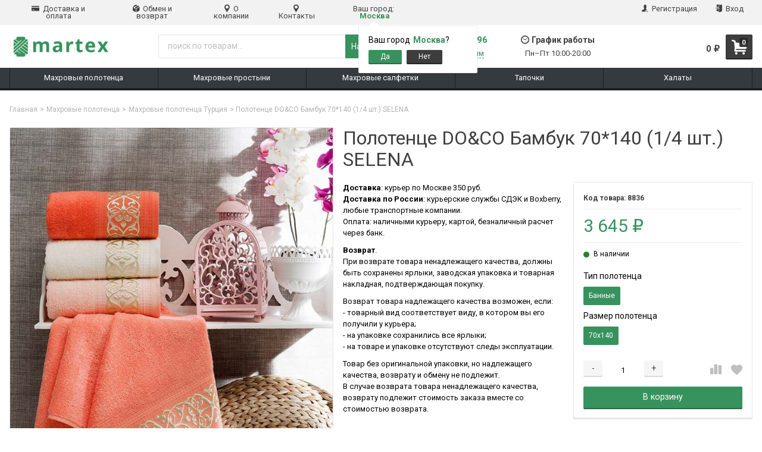

--- FILE ---
content_type: text/html; charset=utf-8
request_url: https://martex.su/polotence-do-co-bambuk-70-140-1-4-sht-selena/
body_size: 18851
content:
<!DOCTYPE html>
<html lang="ru" itemscope itemtype="http://schema.org/Store" class="font_size_10 font_family_google_roboto">
<head>
  <meta charset="UTF-8">
  <title>            Полотенце DO&amp;CO Бамбук 70*140 (1/4 шт.) SELENA
          </title>

  <meta name="viewport" content="width=device-width, initial-scale=1, user-scalable=no">
  <meta name="format-detection" content="telephone=no">
  <meta name="Description" content="Турецкие бамбуковые махровые полотенца 70х140."/>

      <meta name="Keywords" content="Полотенце DO&amp;CO Бамбук 70*140 (1/4 шт.) SELENA, Махровые полотенца Турция"/>
  
  
  
  <meta itemprop="image" content="/wa-data/public/site/data/martex.su/img/common/logo.png">
      <meta itemprop="name" content="Мартекс">
    <meta itemprop="telephone" content="+7 (964) 631-39-96">
          <meta itemprop="address" content="г. Москва, улица Суздальская, дом 26, корпус 3">
    
          <meta itemprop="priceRange" content="100 - 40000">
      
                <link rel="alternate" type="application/rss+xml" title="Мартекс" href="https://martex.su/blog/rss/">  
  
  
  
          <link rel="shortcut icon" href="/wa-data/public/site/data/martex.su/favicon.ico"/>
  
          <link rel="apple-touch-icon" sizes="180x180" href="/wa-data/public/site/data/martex.su/apple-touch-icon.png">
  
  <script src="//code.jquery.com/jquery-1.12.4.min.js" integrity="sha256-ZosEbRLbNQzLpnKIkEdrPv7lOy9C27hHQ+Xp8a4MxAQ=" crossorigin="anonymous"></script>

      <link data-font-link="google" href="https://fonts.googleapis.com/css?family=Roboto:400,700,700italic,400italic" rel="stylesheet" type="text/css" lazyload>
  
  <link id="mainThemeLink" rel="stylesheet" href="/wa-data/public/site/themes/emarket/css/green.css?v3.0.0.50"/>

  <meta http-equiv="cache-control" content="no-cache">
<meta http-equiv="expires" content="0">
  


  <style>
    img {
      image-rendering: auto;
    }
  </style>

<script>
  var emarket = new Object();
        emarket.product_code_type = 'default';
      emarket.product_code_text = 'null';
  </script>

<style>
  .Nav__Link--Root {
     }

  
      .pswp__bg {
    background-color: #fff  !important;
  }

  
        .slider-hero .slick-arrow {
    display: none !important;
  }

  @media (min-width: 768px) {
    .slider-hero .slick-arrow {
      display: inline-block !important;
    }
  }

    
</style>

<script>
  $(function () {

    var products_slider = $('.slider-products');

    products_slider.on('init', function (event, slick, direction) {
      var parent = slick.$slider.parent();
      parent.removeClass('-Loading');
      parent.find('.slider-loading').remove();
      slick.$slides.removeClass('-Category');
    });

    products_slider.slick({
      prevArrow: '<button type="button" class="slick-prev"></button>',
      nextArrow: '<button type="button" class="slick-next"></button>',
      arrows: true,
      dots: false,
      infinite: false,
      slidesToShow: 1,
      slidesToScroll: 1,
      // autoplay: true,
      // draggable: true,
      pauseOnFocus: true,
      pauseOnHover: true,
      autoplaySpeed: 3500,
      mobileFirst: true,
      responsive: [
        {
          breakpoint: 540,
          settings: {
            dots: true,
            arrows: true,
            slidesToShow: 2,
            slidesToScroll: 2
          }
        },
        {
          breakpoint: 768,
          settings: {
            dots: true,
            slidesToShow: 3,
            slidesToScroll: 3
          }
        }
                , {
          breakpoint: 1024,
          settings: {
            dots: true,
            slidesToShow: 4,
            slidesToScroll: 4
          }
        }
                        , {
          breakpoint: 1170,
          settings: {
            dots: true,
            slidesToShow: 5,
            slidesToScroll: 5
          }
        }
              ]
    });

    var products_slider_two_cols = $('.slider-products-two-cols');

    products_slider_two_cols.on('init', function (event, slick, direction) {
      var parent = slick.$slider.parent();
      slick.slickNext();
      slick.$slides.removeClass('-Category');
      setTimeout(function () {
        parent.removeClass('-Loading');
        parent.find('.slider-loading').remove();
      }, 500);
    });

    products_slider_two_cols.slick({
      prevArrow: '<button type="button" class="slick-prev"></button>',
      nextArrow: '<button type="button" class="slick-next"></button>',
      arrows: true,
      dots: false,
      infinite: false,
      slidesToShow: 1,
      slidesToScroll: 1,
      // autoplay: true,
      // draggable: false,
      pauseOnFocus: true,
      pauseOnHover: true,
      autoplaySpeed: 3500,
      mobileFirst: true,
      responsive: [
        {
          breakpoint: 540,
          settings: {
            dots: true,
            arrows: true,
            slidesToShow: 2,
            slidesToScroll: 2
          }
        }, {
          breakpoint: 768,
          settings: {
            dots: true,
            slidesToShow: 3,
            slidesToScroll: 3
          }
        }, {
          breakpoint: 1024,
          settings: {
            dots: true,
            slidesToShow: 4,
            slidesToScroll: 4
          }
        }, {
          breakpoint: 1279,
          settings: {
            centerMode: true,
            centerPadding: '160px',
            dots: false,
            slidesToShow: 1,
            slidesToScroll: 1
          }
        }
      ]
    });
  });
</script>

<script>
  $(function () {
    $('.js-show-full-description').on('click', function (e) {
      e.preventDefault();
      var box = $('.Category__Description');
      box.css('height', 'auto');
      box.removeClass('-Long');
      $(this).parent().css('display', 'none');
    });
    $('.js-show-full-sub').on('click', function (e) {
      e.preventDefault();
      var box = $('.Category__List--All');
      box.css('height', 'auto');
      box.removeClass('-Long');
      $(this).parent().css('display', 'none');
    });
  });
</script>

<link rel="stylesheet" href="/wa-data/public/shop/themes/emarket/custom.css?v3.0.0.50"/>

<script async src="/wa-data/public/shop/themes/emarket/jquery.maskedinput.min.js"></script>

  

      
    <!-- plugin hook: 'frontend_head' -->
    
    <link href='/wa-apps/shop/plugins/cityselect/css/suggestions.min.css?v=1.10' rel='stylesheet'><script src='/wa-apps/shop/plugins/cityselect/js/jquery.suggestions.min.js?v1.10'></script><link href='/wa-apps/shop/plugins/cityselect/css/frontend.min.css?v=1.10' rel='stylesheet'><script src='/wa-apps/shop/plugins/cityselect/js/frontend.min.js?v=1.10'></script><script>function init_shop_cityselect(){
shop_cityselect.location={"city":"\u041c\u043e\u0441\u043a\u0432\u0430","region":"77","zip":"101000","constraints_street":"","country":"rus","need_detect":true};
shop_cityselect.route_params={"app":"shop","theme":"emarket","theme_mobile":"emarket","checkout_version":"2","locale":"ru_RU","ssl_all":"1","title":"\u0418\u043d\u0442\u0435\u0440\u043d\u0435\u0442-\u043c\u0430\u0433\u0430\u0437\u0438\u043d \u0434\u043e\u043c\u0430\u0448\u043d\u0435\u0433\u043e \u0442\u0435\u043a\u0441\u0442\u0438\u043b\u044f \u041c\u0430\u0440\u0442\u0435\u043a\u0441 \u2013 \u043e\u043f\u0442 \u0438 \u0440\u043e\u0437\u043d\u0438\u0446\u0430","meta_keywords":"","meta_description":"\u0422\u0435\u043a\u0441\u0442\u0438\u043b\u044c \u0434\u043b\u044f \u0434\u043e\u043c\u0430, \u0433\u043e\u0441\u0442\u0438\u043d\u0438\u0446, \u043e\u0431\u0449\u0435\u0436\u0438\u0442\u0438\u0439 \u0438 \u0434\u0440\u0443\u0433\u0438\u0445 \u0443\u0447\u0440\u0435\u0436\u0434\u0435\u043d\u0438\u0439 \u2013 \u0434\u043e\u0441\u0442\u0430\u0432\u043a\u0430 \u043f\u043e \u041c\u043e\u0441\u043a\u0432\u0435 \u0438 \u0440\u0435\u0433\u0438\u043e\u043d\u0430\u043c \u0420\u0424. \u041f\u0440\u0435\u0434\u043b\u0430\u0433\u0430\u0435\u043c \u043a\u0443\u043f\u0438\u0442\u044c \u0442\u0435\u043a\u0441\u0442\u0438\u043b\u044c \u0438 \u043f\u0440\u0438\u043d\u0438\u043c\u0430\u0435\u043c \u0437\u0430\u043a\u0430\u0437\u044b \u043d\u0430 \u043f\u043e\u0448\u0438\u0432. \u0412\u0441\u044f \u043f\u0440\u043e\u0434\u0443\u043a\u0446\u0438\u044f \u0441\u0435\u0440\u0442\u0438\u0444\u0438\u0446\u0438\u0440\u043e\u0432\u0430\u043d\u0430. \u0418\u043d\u0442\u0435\u0440\u043d\u0435\u0442-\u043c\u0430\u0433\u0430\u0437\u0438\u043d \u0434\u043e\u043c\u0430\u0448\u043d\u0435\u0433\u043e \u0442\u0435\u043a\u0441\u0442\u0438\u043b\u044f \u041c\u0430\u0440\u0442\u0435\u043a\u0441, \u0442\u0435\u043b. +7 (495) 740-94-95","og_title":"","og_image":"","og_video":"","og_description":"","og_type":"","og_url":"","url_type":"0","type_id":"0","currency":"RUB","stock_id":"1","public_stocks":"0","drop_out_of_stock":"1","payment_id":"0","shipping_id":["1","12"],"ssl":"1","checkout_storefront_id":"75045c1be593950f826f2476ca462b0f","product_url":"polotence-do-co-bambuk-70-140-1-4-sht-selena","module":"frontend","action":"product","cityselect__url":"polotence-do-co-bambuk-70-140-1-4-sht-selena\/"};
shop_cityselect.init('3acec40a8e9fd8853672a2d3218239bcd909e50a','/','/wa-apps/shop/plugins/cityselect/js/fancybox/','city','auto',1,1);
        } if (typeof shop_cityselect !== 'undefined') { init_shop_cityselect() } else { $(document).ready(function () { init_shop_cityselect() }) }</script>  
  <script src="/metrika/getJS/?pageid=6217621"></script>

  <meta property="og:type" content="website" />
<meta property="og:title" content="Полотенце DO&amp;CO Бамбук 70*140 (1/4 шт.) SELENA" />
<meta property="og:description" content="Турецкие бамбуковые махровые полотенца 70х140." />
<meta property="og:image" content="https://martex.su/wa-data/public/shop/products/81/18/1881/images/3080/3080.750x0.jpg" />
<meta property="og:url" content="https://martex.su/polotence-do-co-bambuk-70-140-1-4-sht-selena/" />
<meta property="product:price:amount" content="3645" />
<meta property="product:price:currency" content="RUB" />


<!-- Google Tag Manager -->
    
    <script>(function(w,d,s,l,i){w[l]=w[l]||[];w[l].push({'gtm.start':
    new Date().getTime(),event:'gtm.js'});var f=d.getElementsByTagName(s)[0],
    j=d.createElement(s),dl=l!='dataLayer'?'&l='+l:'';j.async=true;j.src=
    'https://www.googletagmanager.com/gtm.js?id='+i+dl;f.parentNode.insertBefore(j,f);
    })(window,document,'script','dataLayer','GTM-5MNR9P');</script>
    
<!-- End Google Tag Manager -->
<!-- Global site tag (gtag.js) - Google Analytics -->

<script async src="https://www.googletagmanager.com/gtag/js?id=UA-132747863-1"></script>
<script>
  window.dataLayer = window.dataLayer || [];
  function gtag(){dataLayer.push(arguments);}
  gtag('js', new Date());

  gtag('config', 'UA-132747863-1');
</script>

  
  
</head>
<body id="themeOverride" class="font_size_10 font_family_google_roboto">
    <!-- Yandex.Metrika counter -->

<script type="text/javascript" >
   (function(m,e,t,r,i,k,a){m[i]=m[i]||function(){(m[i].a=m[i].a||[]).push(arguments)};
   m[i].l=1*new Date();k=e.createElement(t),a=e.getElementsByTagName(t)[0],k.async=1,k.src=r,a.parentNode.insertBefore(k,a)})
   (window, document, "script", "https://mc.yandex.ru/metrika/tag.js", "ym");

   ym(26699817, "init", {
        id:26699817,
        clickmap:true,
        trackLinks:true,
        accurateTrackBounce:true,
        webvisor:true
   });
</script>
<noscript><div><img src="https://mc.yandex.ru/watch/26699817" style="position:absolute; left:-9999px;" alt="" /></div></noscript>

<!-- /Yandex.Metrika counter -->
    <!-- Google Tag Manager (noscript) -->
    
    <noscript><iframe src="https://www.googletagmanager.com/ns.html?id=GTM-5MNR9P"
    height="0" width="0" style="display:none;visibility:hidden"></iframe></noscript>
    
    <!-- End Google Tag Manager (noscript) -->
  

      <!-- plugin hook: 'frontend_header' -->
    
        
      <div class="StickyHeader">
	<div class="StickyHeader__Box">
		<div class="StickyHeader__Logo">
			<a class="StickyHeader__Link--Logo" href="/">
																									<img class="StickyHeader__Img"
					     width="100"
					     height="25"
					     src="/wa-data/public/site/data/martex.su/img/common/logo.png?v3.0.0.50"
					     title="Мартекс"
					     alt="Мартекс">
							</a>
		</div>
					<div class="StickyHeader__Phone">
									<a href="tel:+7(964)631-39-96" class="StickyHeader__Link--Phone Header__Phone -is-single">+7 (964) 631-39-96</a>
							</div>
			<div class="StickyHeader__Actions">
				<div class="Header__Title--Cart">
					<span class="Header__Text--Total js-cart-total">0 <span class="ruble">₽</span></span>
				</div>
				<a class="Header__Link--Cart -Sticky" href="/order/" title="Корзина" style="margin-right: 0;" >
					<span class="Header__Text--ItemsInCart js-cart-items">0</span>
					<i class="Header__Icon--Cart icon-cart3"></i>
				</a>
							</div>
			</div>
</div>  
  
  
  <script>
    $(function() {
      $('.js-header-banner-close').on('click', function (e) {
        e.preventDefault();
        $('.js-header-banner').fadeOut();
        Cookies.set('header_banner_state', 'hide');
      });
    });
  </script>


  
  <div class="Header-links  -With-Border  "><div class="Header-links__Box -Medium"><div class="Row"><div class="Header-links__Info"><div class="Nav--Inline"><li class="Nav__Item--Inline">
	<a class="Nav__Link--Slide" href="/dostavka-i-oplata/">
		<i class="Nav__Icon icon-credit-card"></i> Доставка и оплата
	</a>
</li>
<li class="Nav__Item--Inline">
	<a class="Nav__Link--Slide" href="/obmen-i-vozvrat/">
		<i class="Nav__Icon icon-box"></i> Обмен и возврат
	</a>
</li>
<li class="Nav__Item--Inline">
	<a class="Nav__Link--Slide" href="/o-kompanii/">
		<i class="Nav__Icon icon-pin"></i> О компании
	</a>
</li>
<li class="Nav__Item--Inline">
	<a class="Nav__Link--Slide" href="/kontakty/">
		<i class="Nav__Icon icon-pin"></i> Контакты
	</a>
</li><div class="Nav__Item--Inline"><div class="Nav__Link--Slide"><span class="b-cityselect__title">Ваш город:</span> <div class="b-cityselect__wrapper b-cityselect__wrapper--emarket "><a href="#" class="b-cityselect__city i-cityselect__city_change"><i class="fas fa fa-map-marker fa-map-marker-alt"></i> <span class="i-cityselect__city">Москва</span></a><div class="b-cityselect__notifier b-cityselect__notifier--emarket"><div class="b-cityselect__notifier_triangle"></div><div class="b-cityselect__notifier_title">Ваш город <b class="i-cityselect__city">Москва</b>?</div><div class="b-cityselect__notifier_buttons nowrap"><input type="button" class="btn btn-primary uni-btn uni-btn--red b-cityselect__city_yes i-cityselect__city_yes" value="Да"> <input type="button" class="b-cityselect__city_no btn btn-default gray uni-btn i-cityselect__city_no" value="Нет"></div></div><script>if (typeof shop_cityselect !== 'undefined') { shop_cityselect.detect() } else { document.addEventListener("DOMContentLoaded", function() { shop_cityselect.detect() }) }</script></div></div></div></div></div><div class="Header-links__Login"><ul class="Nav--Inline"><li class="Nav__Item--Inline Nav__Item--Currency" id="compare-leash"><a class="Nav__Link--Slide Nav__Link--Compare" style="display:none;" href="/compare//"><i class="Nav__Icon icon-compare"></i><strong>0</strong></a></li><li class="Nav__Item--Inline Nav__Item--Currency favorites-leash"  style="display: none;" ><a class="Nav__Link--Slide Nav__Link--Favorites" href="/search/?collection=favorites"><i class="Nav__Icon icon-favorite-heart-button"></i><strong class="js-counter-favorites">0</strong></a></li><li class="Nav__Item--Inline"><a class="Nav__Link--Slide" href="/signup/"><i class="Nav__Icon icon-add-user-to-social-network"></i> Регистрация</a></li><li class="Nav__Item--Inline"><a class="Nav__Link--Slide" href="/login/"><i class="Nav__Icon icon-login"></i> Вход</a></li></ul></div></div></div></div>
  
  
<header class="Header   -Alternative -Header-Search">
  <div class="Header__Box -Medium">
    <div class="Header__Branding  ">
      <a class="Header__Link--Logo " href="/">
                                                  <img class="Header__Img--Branding -Desktop"
               src="/wa-data/public/site/data/martex.su/img/common/logo.png?v3.0.0.50"
               width="173"
               height="40"
               title="Мартекс"
               alt="Мартекс">
                        </a>
    </div>
          <div class="Header__Search ">
                              <script src="/wa-apps/shop/plugins/searchsmart/js/search_input.js"></script>
<link rel="stylesheet" href="/wa-apps/shop/plugins/searchsmart/css/search_input.css">
<div class="ssearch-wrapper theme-default">
    <form method="get" action="/searchSmart/">
		<div class="ssearch-box">
			<div class="ssearch-key-box">
				<input type="text" placeholder="поиск по товарам..." maxlength="50" autocomplete="off" value="" id="search_query" name="query">
                <input type="hidden" name="word" value=""/>
                <input type="hidden" name="category_id" value=""/>
			</div>
            <div class="ssearch-right">
                			    <div class="ssearch-submit" style="background: #38925d; color: ;">Найти</div>
            </div>
		</div>
    </form>
    <div class="ssearch-result-box" style="display: none;"></div>
</div> 

<style>
    .ssearch-wrapper .ssearch-result-box a { color: #006bd8; }
</style>
<script>
$(document).ready(function() { 
    
    // Focus
    
    // Search
    
	$('.ssearch-wrapper input[name="query"]').on('focus',function(){
        var wrap = $(this).closest('.ssearch-wrapper');
	    var len = $(this).val().length;
        if(len >= 3 && wrap.find('.ssearch-result-box').html().length) {
            wrap.find('.ssearch-result-box').show();
        }
	});
    
    $('.ssearch-wrapper .ssearch-submit').on('click', function() {
        var wrap = $(this).closest('.ssearch-wrapper');
        var query = '?query=' + wrap.find('[name="query"]').val();
        var category_id = '';
        if(wrap.find('[name="category_id"]').val() != '') {
            category_id = '&category_id=' + wrap.find('[name="category_id"]').val();
        }
        window.location.href = wrap.find('form').attr('action') + query + category_id;
    });
    
    $('.ssearch-wrapper').on('click', '.result-suggestions .ssearch-item', function() {
        var wrap = $(this).closest('.ssearch-wrapper');
        var query = '?query=' + $(this).text();
        var category_id = '';
        if(wrap.find('[name="category_id"]').val() != '') {
            category_id = '&category_id=' + wrap.find('[name="category_id"]').val();
        }
        window.location.href = wrap.find('form').attr('action') + query + category_id;
    });
    
    $(".ssearch-wrapper input[name='query']").on('keydown',function(e){
        if(e.keyCode == 13) {
            e.preventDefault();
            var wrap = $(this).closest('.ssearch-wrapper');
            if(wrap.find('.ssearch-result-box .ssearch-item.active').length) {
                if(wrap.find('.ssearch-result-box .ssearch-item.active').closest('div').hasClass('result-suggestions')) {
                    wrap.find('.ssearch-submit').click();
                } else {
                    window.location.href = wrap.find('.ssearch-result-box .ssearch-item.active').attr('href');
                }
            } else {
                wrap.find('.ssearch-submit').click();
            }
        } 
    });

    var search_function;
    $(".ssearch-wrapper input[name='query']").on('keyup',function(e){
       var wrap = $(this).closest('.ssearch-wrapper');
       var len = $(this).val().length;
       var query = $(this).val();
       if(len < 3) {
            wrap.find('.ssearch-result-box').empty().hide();
       }
       
       if(len >= 3) {
          if((e.keyCode >= 38 && e.keyCode <= 40) || e.keyCode == 13) { 
            if(wrap.find('.ssearch-result-box').is(':visible')) {
                if(e.keyCode == 40) {
                    //if is press keyDown
                    if(wrap.find('.ssearch-result-box .ssearch-item').hasClass('active')) {
                        wrap.find('.ssearch-result-box .ssearch-item.active').removeClass('active').findNext('.ssearch-item').addClass('active');
                    } else {
                        wrap.find('.ssearch-result-box .ssearch-item:eq(0)').addClass('active');
                        if(wrap.find('.ssearch-result-box .ssearch-item.active').closest('div').hasClass('result-suggestions')) {
                            $(this).val(wrap.find('.ssearch-result-box .ssearch-item.active').text());
                        } else {
                            $(this).val(query);
                        }
                    }
                } else if(e.keyCode == 38) {
                    //if is press keyUp
                    if(wrap.find('.ssearch-result-box .ssearch-item').hasClass('active')) {
                        wrap.find('.ssearch-result-box .ssearch-item.active').removeClass('active').findPrev('.ssearch-item').addClass('active');
                    } else {
                        wrap.find('.ssearch-result-box .ssearch-item:last').addClass('active');
                        if(wrap.find('.ssearch-result-box .ssearch-item.active').closest('div').hasClass('result-suggestions')) {
                            $(this).val(wrap.find('.ssearch-result-box .ssearch-item.active').text());
                        }
                    }
                }
                
                if(wrap.find('.ssearch-result-box .ssearch-item.active').closest('div').hasClass('result-suggestions')) {
                    $(this).val(wrap.find('.ssearch-result-box .ssearch-item.active').text());
                } else {
                    $(this).val(wrap.find('[name="word"]').val());
                }   
            } 
          } else {
              clearTimeout(search_function);

              search_function = setTimeout( function() {
                  $.post("/getsearchsmart/",{ query: query},function(response){
                      if(response.data.is_not_empty != 'fail') {
                          wrap.find('.ssearch-result-box').empty().show().html(response.data.html);
                          if(wrap.find('.ssearch-result-box .result-suggestions').length) {
                              wrap.find('.ssearch-result-box .result-suggestions span').each(function() {
                                  $(this).html(highlightPhrase($(this).text(), query, wrap));
                              });
                          }
                      } else {
                          wrap.find('.ssearch-result-box').empty().hide();
                      }
                  },'json');
              }, 600);
          } 
       }
   }); 
});

$.fn.findNext = function(selector, steps, scope) {
    if (steps) {
        steps = Math.floor(steps);
    } else if (steps === 0) {
        return this;
    } else { 
        var next = this.next(selector);
        if (next.length)
            return next; 
        steps = 1;
    }

    scope = (scope) ? $(scope) : $(document);
    var kids = this.find(selector);

    hay = $(this);
    while(hay[0] != scope[0]) {
        hay = hay.parent();     
        var rs = hay.find(selector).not(kids).add($(this));
        var id = rs.index(this) + steps;
        if (id > -1 && id < rs.length)
            return $(rs[id]);
    }
    return $(rs[0]);
}

$.fn.findPrev = function(selector, steps, scope) {
    if (steps) {
        steps = Math.floor(steps);
    } else if (steps === 0) {
        return this;
    } else { 
        var prev = this.prev(selector);
        if (prev.length)
            return prev; 
        steps = 1;
    }

    scope = (scope) ? $(scope) : $(document);
    var kids = this.find(selector);

    hay = $(this);
    while(hay[0] != scope[0]) {
        hay = hay.parent();     
        var rs = hay.find(selector).not(kids).add($(this));
        var id = rs.index(this) - steps;
        if (id > -1 && id < rs.length)
            return $(rs[id]);
    }
    return $(rs[rs.length - 1]);
}

function escapeRegExp(str) {
	return str.replace(/[\-\[\]\/\{ \}\(\)\*\+\?\.\\\^\$\|]/g, "\\$&");
}

function highlightPhrase(string, phrase, wrap) {
	var escapedPhrase = escapeRegExp(phrase);
    wrap.find('[name="word"]').val(phrase);
	return (string + "").replace(new RegExp("(" + escapedPhrase + ")", "gi") , "<b>$1</b>");
}
</script>
                        </div>
      <div class="Header__Shop  ">
        <div class="Header__Left--Shop -Alternative ">
          <div class="Header__Box--Contacts -Alternative">
                          <div class="Header__Col--Phones"><p class="Header__Phone--Alternative"><a class="Nav__Link--Phone -Alternative -Medium" href="tel:+7(964)631-39-96">+7 (964) 631-39-96</a></p><a class="Header__Link--CallbackAlternative js-callback-button" title="Обратный звонок">Мы вам перезвоним</a></div><div class="Header__Col--WorkHours"><h3 class="Header__Title--WorkHours"><i class="Header__Icon--Clock icon-wall-clock"></i>График работы</h3><div class="Header__WorkHours  "><p class="Header__Text--WorkHours -Alternative">Пн–Пт 10:00-20:00</p></div></div>                      </div>
        </div>
        <div class="Header__Right--Shop ">
          <div class="Header__Box--Cart">
            <a class="Header__Link--Cart js-header-cart-button" href="/order/" title="Корзина">
              <span class="Header__Text--ItemsInCart js-cart-items">0</span>
              <i class="Header__Icon--Cart icon-cart3"></i>
            </a>
            <div class="Header__Box--Order">
              <div class="Header__Title--Cart" style="position: relative; top: 1.5rem">
                <span class="Header__Text--Total js-cart-total">0 <span class="ruble">₽</span></span>
              </div>
                                              <div class="Minicart -Cart -Order -Closed">
                                    


	<div class="Minicart__List">
		<div class="Spinner__Bars">
			<div class="rect1"></div>
			<div class="rect2"></div>
			<div class="rect3"></div>
			<div class="rect4"></div>
			<div class="rect5"></div>
		</div>
		<div class="Minicart__Items"></div>
	</div>
	<div class="Minicart__Total">
		Итого: <span class="Minicart__Total--Price js-cart-total">0 <span class="ruble">₽</span></span>
	</div>
  	<a class="Minicart__Button -Cart" href="/order/">Посмотреть корзину</a>

	<script>
		(function($) {
			var minicart_container = 	$('.Minicart');

			$(document).on('click', function () {
				minicart_container.addClass('-Closed');
			});

			$('.js-minicart-close').on('click', function() {
				minicart_container.addClass('-Closed');
			});

			minicart_container.on('click', function (e) {
				e.stopPropagation();
			});

			var miniCartHandler = function (e) {
				e.stopPropagation();
				e.preventDefault();

				var minicart_box = minicart_container;

				if ( !minicart_box.hasClass('-Closed') ) {
					minicart_box.addClass('-Closed');
					return true;
				}

				minicart_box.find('.Spinner__Bars').show(0);

				$('.Minicart__Items').empty();

				minicart_box.animateCss('fadeIn');
				minicart_box.toggleClass('-Closed');

				$.get('/cart/', {
					'mini': true
				}, function (data) {
					minicart_box.find('.Spinner__Bars').hide('300', function () {
						$('.Minicart__Items').replaceWith($(data)[0]);
					});
				});
			};

			
			$('.js-header-mini-cart-button').on('click', miniCartHandler);

			minicart_container.on('click', '.js-mini-cart-delete', function () {
				var url = '/cart/delete/',
						row = $(this).closest('.Minicart__Item'),
						id = row.data('id');

				$.post(url, {
					html: 1, id: id
				}, function (response) {
					var data = response.data;
					$('.js-cart-items').html(data.count);
					$('.js-cart-total').html(data.total);
					row.remove();
				}, "json");

				return false;
			});
		}(jQuery))
	</script>

                </div>
                          </div>
          </div>
        </div>
      </div>
      <div class="cityselect__mobile_wrapper">
                  <div class="b-cityselect__wrapper b-cityselect__wrapper--emarket "><a href="#" class="b-cityselect__city i-cityselect__city_change"><i class="fas fa fa-map-marker fa-map-marker-alt"></i> <span class="i-cityselect__city">Москва</span></a><div class="b-cityselect__notifier b-cityselect__notifier--emarket"><div class="b-cityselect__notifier_triangle"></div><div class="b-cityselect__notifier_title">Ваш город <b class="i-cityselect__city">Москва</b>?</div><div class="b-cityselect__notifier_buttons nowrap"><input type="button" class="btn btn-primary uni-btn uni-btn--red b-cityselect__city_yes i-cityselect__city_yes" value="Да"> <input type="button" class="b-cityselect__city_no btn btn-default gray uni-btn i-cityselect__city_no" value="Нет"></div></div><script>if (typeof shop_cityselect !== 'undefined') { shop_cityselect.detect() } else { document.addEventListener("DOMContentLoaded", function() { shop_cityselect.detect() }) }</script></div>
              </div>
      </div>
  </header>
      
                  <div class="Search__Box--Mobile">
			<script src="/wa-apps/shop/plugins/searchsmart/js/search_input.js"></script>
<link rel="stylesheet" href="/wa-apps/shop/plugins/searchsmart/css/search_input.css">
<div class="ssearch-wrapper theme-default">
    <form method="get" action="/searchSmart/">
		<div class="ssearch-box">
			<div class="ssearch-key-box">
				<input type="text" placeholder="поиск по товарам..." maxlength="50" autocomplete="off" value="" id="search_query" name="query">
                <input type="hidden" name="word" value=""/>
                <input type="hidden" name="category_id" value=""/>
			</div>
            <div class="ssearch-right">
                			    <div class="ssearch-submit" style="background: #38925d; color: ;">Найти</div>
            </div>
		</div>
    </form>
    <div class="ssearch-result-box" style="display: none;"></div>
</div> 

<style>
    .ssearch-wrapper .ssearch-result-box a { color: #006bd8; }
</style>
<script>
$(document).ready(function() { 
    
    // Focus
    
    // Search
    
	$('.ssearch-wrapper input[name="query"]').on('focus',function(){
        var wrap = $(this).closest('.ssearch-wrapper');
	    var len = $(this).val().length;
        if(len >= 3 && wrap.find('.ssearch-result-box').html().length) {
            wrap.find('.ssearch-result-box').show();
        }
	});
    
    $('.ssearch-wrapper .ssearch-submit').on('click', function() {
        var wrap = $(this).closest('.ssearch-wrapper');
        var query = '?query=' + wrap.find('[name="query"]').val();
        var category_id = '';
        if(wrap.find('[name="category_id"]').val() != '') {
            category_id = '&category_id=' + wrap.find('[name="category_id"]').val();
        }
        window.location.href = wrap.find('form').attr('action') + query + category_id;
    });
    
    $('.ssearch-wrapper').on('click', '.result-suggestions .ssearch-item', function() {
        var wrap = $(this).closest('.ssearch-wrapper');
        var query = '?query=' + $(this).text();
        var category_id = '';
        if(wrap.find('[name="category_id"]').val() != '') {
            category_id = '&category_id=' + wrap.find('[name="category_id"]').val();
        }
        window.location.href = wrap.find('form').attr('action') + query + category_id;
    });
    
    $(".ssearch-wrapper input[name='query']").on('keydown',function(e){
        if(e.keyCode == 13) {
            e.preventDefault();
            var wrap = $(this).closest('.ssearch-wrapper');
            if(wrap.find('.ssearch-result-box .ssearch-item.active').length) {
                if(wrap.find('.ssearch-result-box .ssearch-item.active').closest('div').hasClass('result-suggestions')) {
                    wrap.find('.ssearch-submit').click();
                } else {
                    window.location.href = wrap.find('.ssearch-result-box .ssearch-item.active').attr('href');
                }
            } else {
                wrap.find('.ssearch-submit').click();
            }
        } 
    });

    var search_function;
    $(".ssearch-wrapper input[name='query']").on('keyup',function(e){
       var wrap = $(this).closest('.ssearch-wrapper');
       var len = $(this).val().length;
       var query = $(this).val();
       if(len < 3) {
            wrap.find('.ssearch-result-box').empty().hide();
       }
       
       if(len >= 3) {
          if((e.keyCode >= 38 && e.keyCode <= 40) || e.keyCode == 13) { 
            if(wrap.find('.ssearch-result-box').is(':visible')) {
                if(e.keyCode == 40) {
                    //if is press keyDown
                    if(wrap.find('.ssearch-result-box .ssearch-item').hasClass('active')) {
                        wrap.find('.ssearch-result-box .ssearch-item.active').removeClass('active').findNext('.ssearch-item').addClass('active');
                    } else {
                        wrap.find('.ssearch-result-box .ssearch-item:eq(0)').addClass('active');
                        if(wrap.find('.ssearch-result-box .ssearch-item.active').closest('div').hasClass('result-suggestions')) {
                            $(this).val(wrap.find('.ssearch-result-box .ssearch-item.active').text());
                        } else {
                            $(this).val(query);
                        }
                    }
                } else if(e.keyCode == 38) {
                    //if is press keyUp
                    if(wrap.find('.ssearch-result-box .ssearch-item').hasClass('active')) {
                        wrap.find('.ssearch-result-box .ssearch-item.active').removeClass('active').findPrev('.ssearch-item').addClass('active');
                    } else {
                        wrap.find('.ssearch-result-box .ssearch-item:last').addClass('active');
                        if(wrap.find('.ssearch-result-box .ssearch-item.active').closest('div').hasClass('result-suggestions')) {
                            $(this).val(wrap.find('.ssearch-result-box .ssearch-item.active').text());
                        }
                    }
                }
                
                if(wrap.find('.ssearch-result-box .ssearch-item.active').closest('div').hasClass('result-suggestions')) {
                    $(this).val(wrap.find('.ssearch-result-box .ssearch-item.active').text());
                } else {
                    $(this).val(wrap.find('[name="word"]').val());
                }   
            } 
          } else {
              clearTimeout(search_function);

              search_function = setTimeout( function() {
                  $.post("/getsearchsmart/",{ query: query},function(response){
                      if(response.data.is_not_empty != 'fail') {
                          wrap.find('.ssearch-result-box').empty().show().html(response.data.html);
                          if(wrap.find('.ssearch-result-box .result-suggestions').length) {
                              wrap.find('.ssearch-result-box .result-suggestions span').each(function() {
                                  $(this).html(highlightPhrase($(this).text(), query, wrap));
                              });
                          }
                      } else {
                          wrap.find('.ssearch-result-box').empty().hide();
                      }
                  },'json');
              }, 600);
          } 
       }
   }); 
});

$.fn.findNext = function(selector, steps, scope) {
    if (steps) {
        steps = Math.floor(steps);
    } else if (steps === 0) {
        return this;
    } else { 
        var next = this.next(selector);
        if (next.length)
            return next; 
        steps = 1;
    }

    scope = (scope) ? $(scope) : $(document);
    var kids = this.find(selector);

    hay = $(this);
    while(hay[0] != scope[0]) {
        hay = hay.parent();     
        var rs = hay.find(selector).not(kids).add($(this));
        var id = rs.index(this) + steps;
        if (id > -1 && id < rs.length)
            return $(rs[id]);
    }
    return $(rs[0]);
}

$.fn.findPrev = function(selector, steps, scope) {
    if (steps) {
        steps = Math.floor(steps);
    } else if (steps === 0) {
        return this;
    } else { 
        var prev = this.prev(selector);
        if (prev.length)
            return prev; 
        steps = 1;
    }

    scope = (scope) ? $(scope) : $(document);
    var kids = this.find(selector);

    hay = $(this);
    while(hay[0] != scope[0]) {
        hay = hay.parent();     
        var rs = hay.find(selector).not(kids).add($(this));
        var id = rs.index(this) - steps;
        if (id > -1 && id < rs.length)
            return $(rs[id]);
    }
    return $(rs[rs.length - 1]);
}

function escapeRegExp(str) {
	return str.replace(/[\-\[\]\/\{ \}\(\)\*\+\?\.\\\^\$\|]/g, "\\$&");
}

function highlightPhrase(string, phrase, wrap) {
	var escapedPhrase = escapeRegExp(phrase);
    wrap.find('[name="word"]').val(phrase);
	return (string + "").replace(new RegExp("(" + escapedPhrase + ")", "gi") , "<b>$1</b>");
}
</script>
	</div>          
    
          

  
      <nav class="Nav__Primary Nav__Primary--Simplified">
	<div class="Nav__Box--Site">
		<ul class="Nav--Site Nav--Simplified ">
															<li class="Nav__Item--Root ">
					<a class="Nav__Link--Root" href="/category/makhrovye-polotentsa-optom/">
												<span class="Nav__Text--Root">Махровые полотенца</span>
					</a>
											<div class="Nav__Megamenu Nav__Megamenu--Simplified -Fader" >
							<ul class="Nav__Sub Nav__Level--2 Nav__Level--2--Simplified">
																																			<li class="Nav__Item--Sub Nav__Item--Level-2  doubletap" data-next=".Nav__Block--0">
										<a class="Nav__Link--Sub Nav__Link--Level-2" href="/category/makhrovye-polotentsa-optom/makhrovye-polotentsa-turtsiya/">
											Махровые полотенца Турция
										</a>
									</li>
																																			<li class="Nav__Item--Sub Nav__Item--Level-2  doubletap" data-next=".Nav__Block--1">
										<a class="Nav__Link--Sub Nav__Link--Level-2" href="/category/makhrovye-polotentsa-optom/tsvetnye-polotentsa-plotnostyu-420-grm2/">
											Махровые полотенца Туркменистан
										</a>
									</li>
																																			<li class="Nav__Item--Sub Nav__Item--Level-2  doubletap" data-next=".Nav__Block--2">
										<a class="Nav__Link--Sub Nav__Link--Level-2" href="/category/makhrovye-polotentsa-optom/polotentsa-dlya-gostinits/">
											Махровые полотенца для гостиниц
										</a>
									</li>
																																			<li class="Nav__Item--Sub Nav__Item--Level-2  doubletap" data-next=".Nav__Block--3">
										<a class="Nav__Link--Sub Nav__Link--Level-2" href="/category/makhrovye-polotentsa-optom/makhrovye-kovriki-dlya-nog/">
											Махровые полотенца для ног 50х70
										</a>
									</li>
																																			<li class="Nav__Item--Sub Nav__Item--Level-2  doubletap" data-next=".Nav__Block--4">
										<a class="Nav__Link--Sub Nav__Link--Level-2" href="/category/makhrovye-polotentsa-optom/nabory-polotenec/">
											Наборы полотенец
										</a>
									</li>
															</ul>
																																																																																																																																</div>
									</li>
															<li class="Nav__Item--Root ">
					<a class="Nav__Link--Root" href="/category/makhrovye-prostyni/">
												<span class="Nav__Text--Root">Махровые простыни</span>
					</a>
									</li>
															<li class="Nav__Item--Root ">
					<a class="Nav__Link--Root" href="/category/makhrovye-salfetki-30kh30/">
												<span class="Nav__Text--Root">Махровые салфетки</span>
					</a>
									</li>
															<li class="Nav__Item--Root ">
					<a class="Nav__Link--Root" href="/category/makhrovye-tapochki/">
												<span class="Nav__Text--Root">Тапочки</span>
					</a>
									</li>
															<li class="Nav__Item--Root ">
					<a class="Nav__Link--Root" href="/category/makhrovye-khalaty/">
												<span class="Nav__Text--Root">Халаты</span>
					</a>
									</li>
								</ul>
	</div>
</nav>

            
  

<div class="Content">
      <div id="smartfiltercontent">
      


        


                    
<script>
  $(function () {
    var last_viewed = Cookies.get('last_viewed'),
      max_items = 6;

    if ( !last_viewed ) {
      last_viewed = '[]';
    }

    var products = JSON.parse(last_viewed);

    if ( products.indexOf(1881) === -1 ) {
      products.unshift(1881);
    }

    if ( products.length > max_items ) {
      products = products.slice(0, max_items);
    }

    Cookies.set('last_viewed', JSON.stringify(products));
  });
</script>

              
  
<script>
  var currency = {"code":"RUB","sign":"\u0440\u0443\u0431.","sign_html":"<span class=\"ruble\">\u20bd<\/span>","sign_position":1,"sign_delim":" ","decimal_point":",","frac_digits":"2","thousands_sep":" "};
    var sku_services = {"7486":[]};
      var sku_features = {"17:46;15:34;":{"id":7486,"price":3645,"available":true,"image_id":0,"sku":"8836"}};
      var sku_products = {"7486":{"id":"7486","wholesale_sku_multiplicity":"0","wholesale_min_sku_count":"0","product_id":"1881","id_1c":null,"sku":"8836","sort":"1","name":"","image_id":"0","price":"3645","primary_price":3645,"purchase_price":2145,"compare_price":0,"count":null,"available":"1","dimension_id":null,"file_name":"","file_size":"0","file_description":"","virtual":"0","stock":[],"unconverted_currency":"RUB","currency":"RUB","frontend_price":"3645","unconverted_price":3645,"frontend_compare_price":0,"unconverted_compare_price":0,"original_price":"3645","original_compare_price":0,"features":[]}};
    var sku_default_code = '8836';
</script>

<div class="Content__Container--Standalone">
  <!--	<ul class="Breadcrumbs -Alternative">
		<li class="Breadcrumbs__Item">
			<a class="Breadcrumbs__Link -Home" href="/">Главная</a>
		</li>
									<li class="Breadcrumbs__Item">
					<i class="Breadcrumbs__Icon--Divider icon-arrow-point-to-right"></i>
					<a class="Breadcrumbs__Link -Item" href="/category/makhrovye-polotentsa-optom/">Махровые полотенца</a>
				</li>
							<li class="Breadcrumbs__Item">
					<i class="Breadcrumbs__Icon--Divider icon-arrow-point-to-right"></i>
					<a class="Breadcrumbs__Link -Item" href="/category/makhrovye-polotentsa-optom/makhrovye-polotentsa-turtsiya/">Махровые полотенца Турция</a>
				</li>
						</ul>
-->
  		<!-- Новый хлебные крошки-->
		        
                                        <div class="Breadcrumbs -Alternative">
                    <a href="/" class="Breadcrumbs__Link -Home">Главная</a>
                                    <span class="Breadcrumbs__Link -Item">></span> <a href="/category/makhrovye-polotentsa-optom/" class="Breadcrumbs__Link -Item">Махровые полотенца</a>
                        <span class="Breadcrumbs__Link -Item">></span> <a href="/category/makhrovye-polotentsa-optom/makhrovye-polotentsa-turtsiya/" class="Breadcrumbs__Link -Item">Махровые полотенца Турция</a>
                                                <span class="Breadcrumbs__Link -Item">> Полотенце DO&CO Бамбук 70*140 (1/4 шт.) SELENA</span>
                    </div>
        
  

  <div class="Single__Main" itemscope itemtype="http://schema.org/Product">
    <div class="Single__Box--Title -Mobile">
      <div class="Single__Title--Main" itemprop="name">Полотенце DO&amp;CO Бамбук 70*140 (1/4 шт.) SELENA</div>
    </div>

    <div class="Single__Box--Images">
        

  

  


<div class="Single__Box--MainFigure -Horizontal ">
  <div class="Single__Box--MainFigureInner">
                                                          <a class="Single__Link--MainFigure auto  -Contain "
         href="/wa-data/public/shop/products/81/18/1881/images/3080/3080.970.jpg" data-size="700x933">
        <img class="js-product-main-image" itemprop="image" alt="Полотенце DO&amp;CO Бамбук 70*140 (1/4 шт.) SELENA фото 1 &mdash; Мартекс" title="Полотенце DO&amp;CO Бамбук 70*140 (1/4 шт.) SELENA фото 1 &mdash; Мартекс" src="/wa-data/public/shop/products/81/18/1881/images/3080/3080.970.jpg">
              </a>
      <span class="Spinner__Bars -Dark Single__Spinner--MainFigure js-image-loader">
        <span class="rect1"></span>
        <span class="rect2"></span>
        <span class="rect3"></span>
        <span class="rect4"></span>
        <span class="rect5"></span>
      </span>
      </div>
</div>


<script>
  $('.Single__Box--Thumbnails').on('click', 'a.-Video', function (e) {
    e.preventDefault();
    var el = $(this);
    el.closest('.Single__Box--Thumbnails').find('.Single__Thumbnail--Figure').removeClass('slick-current');
    el.closest('.Single__Thumbnail--Figure').addClass('slick-current');
    $('.js-product-main-image').hide();
    $('.js-product-video-iframe').show();
  });
</script>



    </div>

    <div class="Single__Box--Right">
      <form id="cart-form" class="Single__Form cart addtocart js-product-cart-form" data-product-id="1881" method="post" action="/cart/add/">
  <div class="Single__Box--Actions add2cart">
    <input id="category_url" type="hidden" value="/category/makhrovye-polotentsa-optom/makhrovye-polotentsa-turtsiya/">
    <div class="Single__Info">
      <div class="Single__Box--Title -Desktop">
        <h1 class="Single__Title--Main">Полотенце DO&amp;CO Бамбук 70*140 (1/4 шт.) SELENA</h1>
        

              </div>
    </div>
    <div class="Single__Actions -Alternative cart">
      
      <div class="Single__Col--Actions -Available -Alternative">

        <div class="Single__Box--Price  -Alternative ">
          	<div class="Single__Box--SKU">
		<div class="Single__SKU--Code" data-text="Код товара:">8836</div>
	</div>


<div class="Product__Price -Medium">
		<div class="Product__Price--Old -Hidden ">
	    <div class="Product__Price--Inline compare-at-price" data-compare-price="0">
	      			</div>
    </div>
	<div class="Product__Price--Current ">
				<span class="price" data-price="3645.0000">
							3 645 <span class="ruble">₽</span>
					</span>
	</div>
</div>


	<div class="Single__Box--Presence ">
									

<div class="Single__Box--Stocks  stocks">
			<div  class="Single__List--Stock sku-7486-stock">
							  	  <i class="Single__Icon--Stock -Green"></i>
	  	  <span class="Single__Value--Stock -High">В наличии</span>
	
					</div>
				<div class="Single__List--Stock sku-no-stock">
			<div class="Single__Item--Stock">
				<i class="Single__Icon--Stock -Grey"></i>
				<span class="Single__Value--Stock -None stock-none">Нет в наличии</span>
			</div>
		</div>
	</div>


						</div>

          
        </div>

        
                  						<div class="Single__List--Option options">
							<div class="Single__SKU--Inline inline-select">
					<div class="Single__Name--Option">Тип полотенца</div>
					<div class="Single__Value--Option">
																				<a class="Single__Label--Selectable selected "
							   data-value="46"
															   href="#" >
																Банные							</a>
												<input type="hidden" data-feature-id="17" class="sku-feature" name="features[17]"
						       value="46">
					</div>
				</div>
							<div class="Single__SKU--Inline inline-select">
					<div class="Single__Name--Option">Размер полотенца</div>
					<div class="Single__Value--Option">
																				<a class="Single__Label--Selectable selected "
							   data-value="34"
															   href="#" >
																70х140							</a>
												<input type="hidden" data-feature-id="15" class="sku-feature" name="features[15]"
						       value="34">
					</div>
				</div>
					</div>
			
			<div itemprop="offers" itemscope itemtype="http://schema.org/Offer">
									<meta itemprop="price" content="3645">
			<meta itemprop="priceCurrency" content="RUB">
							<link itemprop="availability" href="http://schema.org/InStock"/>
					</div>
	
                    
        
        
        
				<div class="Single__Links--Store">
							<div class="Single__Qty">
					<div class="Cart__Qty">
						<span class="Cart__Button--Qty -Decrease pm minus">-</span>
						<input class="Cart__Input--Qty input-text qty text" name="quantity" value="1">
						<span class="Cart__Button--Qty -Increase pm plus">+</span>
					</div>
				</div>
			
                        <a href="#" class="Single__Link--Compare compare" data-product="1881" title="Сравнить">
            <i class="icon-compare compare compare-from-list"></i>
          </a>
                          <a href="#" class="Single__Link--Favorites js-favorites "
             data-product="1881">
            <i class="icon-favorite-heart-button"></i>
          </a>
              		</div>
		<div class="Single__Box--Buttons">
		<div class="Single__Col--Button">
			<button class="Product__Button -Single buy js-single-buy" type="submit" >
				<span class="Product__Text--Busy">Добавляется...</span>
				<span class="Product__Text--Primary">
					В корзину				</span>
				<span class="Product__Text--Success">Добавлен</span>
			</button>
		</div>
				<!-- plugin hook: 'frontend_product.cart' -->
		
													</div>
<input type="hidden" name="product_id" value="1881">
<input type="hidden" id="pr-price" value="3645.0000">

        <!-- plugin hook: 'frontend_product.block_aux' -->
        
                                                                      
        
              </div>
      <div class="Single__Col--Price -Alternative">
                
                              <div class="Single__Box--Params product_shippinginfo">
                <p><strong>Доставка</strong>: курьер по Москве 350 руб.<br>
                <strong>Доставка по России</strong>: курьерские службы СДЭК и Boxberry, любые транспортные компании.<br>
                Оплата: наличными курьеру, картой, безналичный расчет через банк.</p>
                
                <p class="product_shippinginfo_item"><strong>Возврат</strong>.<br>
                При возврате товара ненадлежащего качества, должны быть сохранены ярлыки, заводская упаковка и товарная накладная, подтверждающая покупку.</p>
                
                <p class="product_shippinginfo_item">Возврат товара надлежащего качества возможен, если:<br>
                - товарный вид соответствует виду, в котором вы его получили у курьера;<br>
                - на упаковке сохранились все ярлыки;<br>
                - на товаре и упаковке отсутствуют следы эксплуатации.<br>
                </p>
                <p class="product_shippinginfo_item">Товар без оригинальной упаковки, но надлежащего качества, возврату и обмену не подлежит.<br>
                В случае возврата товара ненадлежащего качества, возврату подлежит стоимость заказа вместе со стоимостью возврата.</p>
            </div>
          

            


                      
                    
                      
                        </div>
    </div>
  </div>
  </form>


          </div>
  </div>
</div>


<div class="Content__Container--Standalone">
      <div class="Single__Description">
            <div class="Single__Description--Bottom -Full">
        
                  <h2 class="Single__Title--H3">Описание
                      </h2>
          <div class="Single__Description--Text" itemprop="description">
            <p></p>

<p>Брэнд: DO&amp;CO.</p>

<p>Страна производства: Турция.</p>

<p>Плотность: 450 г/м2.</p>

<p>Состав: 70% бамбук, 30% хлопок.</p>

<p>Размер: 70х140-4 шт.</p>

<p>Вес: 2 кг.</p>

<p>Объем: 0,008 м3</p>
          </div>
                
                <!-- plugin hook: 'frontend_product.block' -->
        
              </div>
    </div>
  </div>




<div class="Content__Container--Standalone">
      
  
  

                                              <div class="Slider__Box--Upselling">
          <div class="Title__Home">Распродажа</div>
                                          


				


									


  
		
<div class="Product__Slider -Loading ">
			<div class="Spinner__Bars slider-loading">
			<span class="rect1"></span>
			<span class="rect2"></span>
			<span class="rect3"></span>
			<span class="rect4"></span>
			<span class="rect5"></span>
		</div>
		<ul class="Product__List Slider__Box -Grid slider-products  -Is-Slider">
					
																																																																																									
			
																																			      
      
			<li class="Product__Item -Four -Category">
				
									<div class="Product__Box--Plate" itemscope itemtype="http://schema.org/Product">
												<div class="Product__Box--Image">
							
																						
																																																		<a class="Product__Link--Image m  " href="/makhrovoe-polotentse-ba-zheltogo-tsveta/"
                                                     							   title="Махровое полотенце Байрамали желтого цвета 420г/м2">
																											<div class="Product__Wrapper--Image img">
											<img data-src="/wa-data/public/shop/products/39/02/239/images/1548/1548.750.jpg"
											     class="Product__Image--Product   "
											     src="/wa-data/public/site/themes/emarket/img/common/w3c.png"
											     alt="Махровое полотенце Байрамали желтого цвета 420г/м2 &mdash; Мартекс">
											<div class="Spinner__Bars">
												<div class="rect1"></div>
												<div class="rect2"></div>
												<div class="rect3"></div>
												<div class="rect4"></div>
												<div class="rect5"></div>
											</div>
										</div>
																								</a>
							


						</div>
						<div class="Product__Box--Info">
							<div class="Product__Code ">
								<span data-title="Код:">70х140</span>
							</div>

							<a class="Product__Link--Slider -one -normal"
							   href="/makhrovoe-polotentse-ba-zheltogo-tsveta/"
							   title="Махровое полотенце Байрамали желтого цвета 420г/м2"
							   itemprop="name">
								Махровое полотенце Байрамали желтого цвета 420г/м2
							</a>
															<meta itemprop="description" content="100% хлопок">
																											</div>
						<div class="Product__Box--Cart" itemprop="offers" itemscope itemtype="http://schema.org/Offer">
							<div class="Product__Box--Price "><div class="Product__Price"><div class="Product__Price--Old -Empty "><div class="Product__Price--Inline"></div></div><div class="Product__Price--Current "><span class="price" data-price="380">380 <span class="ruble">₽</span></span></div></div></div>
							<div class="Product__Box--Purchase ">
																	<div class="Product__Box--Stock">
																					<i class="Single__Icon--Stock icon-pie-chart-in-a-rounded-square -Green"></i>
											<span class="Single__Value--Stock -High">В наличии</span>
																			</div>
																									<form class="Product__Form js-add-to-cart"
									      data-url="/makhrovoe-polotentse-ba-zheltogo-tsveta/?cart=1"									      data-product-id="239"
									      method="post"
									      action="/cart/add/">
										<meta itemprop="price" content="380">
										<meta itemprop="priceCurrency" content="RUB">
										<link itemprop="availability" href="http://schema.org/InStock"/>
										<div class="Product__Box--Top">
											<div class="Product__Box--Qty ">
																									<div class="Cart__Qty">
														<span class="Cart__Button--Qty -Decrease pm minus">-</span>
														<input class="Cart__Input--Qty input-text qty text" name="quantity" value="1">
														<span class="Cart__Button--Qty -Increase pm plus">+</span>
													</div>
																							</div>
										</div>
										<input type="hidden" name="product_id" value="239">
										<div class="Product__Buttons--Box">
											<button class="Product__Button js-button-buy" type="submit">
												<span class="Spinner__Bars -White -Button js-loader">
													<span class="rect1"></span>
													<span class="rect2"></span>
													<span class="rect3"></span>
													<span class="rect4"></span>
													<span class="rect5"></span>
												</span>
												<span class="Product__Text--Primary js-button-text" data-text="В корзину">
													В корзину												</span>
											</button>
																					</div>
										<div class="message_cart"></div>
									</form>
																									<div class="Product__Box--Actions ">
																					<a href="#" class="Product__Link--Favorites js-favorites "
											   data-product="239">
												<i class="icon-favorite-heart-button"></i>
											</a>
																															<a class="Product__Link--Compare compare" data-product="239" href="#" title="Сравнить">
												<i class="icon-compare compare compare-from-list"></i>
											</a>
																			</div>
															</div>
						</div>
											</div>
								</li>
					
																																								
			
																																			      
      
			<li class="Product__Item -Four -Category">
				
									<div class="Product__Box--Plate" itemscope itemtype="http://schema.org/Product">
												<div class="Product__Box--Image">
							
																						
																																																		<a class="Product__Link--Image m  " href="/makhrovoe-polotentse-ba-oranzhevogo-tsveta/"
                                                     							   title="Махровое полотенце Байрамали оранжевого цвета 420 г/м2">
																											<div class="Product__Wrapper--Image img">
											<img data-src="/wa-data/public/shop/products/45/02/245/images/1554/1554.750.jpg"
											     class="Product__Image--Product   "
											     src="/wa-data/public/site/themes/emarket/img/common/w3c.png"
											     alt="Махровое полотенце Байрамали оранжевого цвета 420 г/м2 &mdash; Мартекс">
											<div class="Spinner__Bars">
												<div class="rect1"></div>
												<div class="rect2"></div>
												<div class="rect3"></div>
												<div class="rect4"></div>
												<div class="rect5"></div>
											</div>
										</div>
																								</a>
							


						</div>
						<div class="Product__Box--Info">
							<div class="Product__Code ">
								<span data-title="Код:">70х140</span>
							</div>

							<a class="Product__Link--Slider -one -normal"
							   href="/makhrovoe-polotentse-ba-oranzhevogo-tsveta/"
							   title="Махровое полотенце Байрамали оранжевого цвета 420 г/м2"
							   itemprop="name">
								Махровое полотенце Байрамали оранжевого цвета 420 г/м2
							</a>
															<meta itemprop="description" content="100% хлопок">
																											</div>
						<div class="Product__Box--Cart" itemprop="offers" itemscope itemtype="http://schema.org/Offer">
							<div class="Product__Box--Price "><div class="Product__Price"><div class="Product__Price--Old -Empty "><div class="Product__Price--Inline"></div></div><div class="Product__Price--Current "><span class="price" data-price="500">500 <span class="ruble">₽</span></span></div></div></div>
							<div class="Product__Box--Purchase ">
																	<div class="Product__Box--Stock">
																					<i class="Single__Icon--Stock icon-pie-chart-in-a-rounded-square -Green"></i>
											<span class="Single__Value--Stock -High">В наличии</span>
																			</div>
																									<form class="Product__Form js-add-to-cart"
									      data-url="/makhrovoe-polotentse-ba-oranzhevogo-tsveta/?cart=1"									      data-product-id="245"
									      method="post"
									      action="/cart/add/">
										<meta itemprop="price" content="500">
										<meta itemprop="priceCurrency" content="RUB">
										<link itemprop="availability" href="http://schema.org/InStock"/>
										<div class="Product__Box--Top">
											<div class="Product__Box--Qty ">
																									<div class="Cart__Qty">
														<span class="Cart__Button--Qty -Decrease pm minus">-</span>
														<input class="Cart__Input--Qty input-text qty text" name="quantity" value="1">
														<span class="Cart__Button--Qty -Increase pm plus">+</span>
													</div>
																							</div>
										</div>
										<input type="hidden" name="product_id" value="245">
										<div class="Product__Buttons--Box">
											<button class="Product__Button js-button-buy" type="submit">
												<span class="Spinner__Bars -White -Button js-loader">
													<span class="rect1"></span>
													<span class="rect2"></span>
													<span class="rect3"></span>
													<span class="rect4"></span>
													<span class="rect5"></span>
												</span>
												<span class="Product__Text--Primary js-button-text" data-text="В корзину">
													В корзину												</span>
											</button>
																					</div>
										<div class="message_cart"></div>
									</form>
																									<div class="Product__Box--Actions ">
																					<a href="#" class="Product__Link--Favorites js-favorites "
											   data-product="245">
												<i class="icon-favorite-heart-button"></i>
											</a>
																															<a class="Product__Link--Compare compare" data-product="245" href="#" title="Сравнить">
												<i class="icon-compare compare compare-from-list"></i>
											</a>
																			</div>
															</div>
						</div>
											</div>
								</li>
					
																																								
			
																																			      
      
			<li class="Product__Item -Four -Category">
				
									<div class="Product__Box--Plate" itemscope itemtype="http://schema.org/Product">
												<div class="Product__Box--Image">
							
																						
																																																		<a class="Product__Link--Image m  " href="/makhrovoe-polotentse-ba-persikovogo-tsveta/"
                                                     							   title="Махровое полотенце Байрамали персикового цвета 420 г/м2">
																											<div class="Product__Wrapper--Image img">
											<img data-src="/wa-data/public/shop/products/46/02/246/images/1555/1555.750.jpg"
											     class="Product__Image--Product   "
											     src="/wa-data/public/site/themes/emarket/img/common/w3c.png"
											     alt="Махровое полотенце Байрамали персикового цвета 420 г/м2 &mdash; Мартекс">
											<div class="Spinner__Bars">
												<div class="rect1"></div>
												<div class="rect2"></div>
												<div class="rect3"></div>
												<div class="rect4"></div>
												<div class="rect5"></div>
											</div>
										</div>
																								</a>
							


						</div>
						<div class="Product__Box--Info">
							<div class="Product__Code -Empty">
								<span data-title=""></span>
							</div>

							<a class="Product__Link--Slider -one -normal"
							   href="/makhrovoe-polotentse-ba-persikovogo-tsveta/"
							   title="Махровое полотенце Байрамали персикового цвета 420 г/м2"
							   itemprop="name">
								Махровое полотенце Байрамали персикового цвета 420 г/м2
							</a>
															<meta itemprop="description" content="100% хлопок">
																											</div>
						<div class="Product__Box--Cart" itemprop="offers" itemscope itemtype="http://schema.org/Offer">
							<div class="Product__Box--Price "><div class="Product__Price"><div class="Product__Price--Old -Empty "><div class="Product__Price--Inline"></div></div><div class="Product__Price--Current "><span class="price" data-price="1100">1 100 <span class="ruble">₽</span></span></div></div></div>
							<div class="Product__Box--Purchase ">
																	<div class="Product__Box--Stock">
																					<i class="Single__Icon--Stock icon-pie-chart-in-a-rounded-square -Green"></i>
											<span class="Single__Value--Stock -High">В наличии</span>
																			</div>
																									<form class="Product__Form js-add-to-cart"
									      data-url="/makhrovoe-polotentse-ba-persikovogo-tsveta/?cart=1"									      data-product-id="246"
									      method="post"
									      action="/cart/add/">
										<meta itemprop="price" content="1100">
										<meta itemprop="priceCurrency" content="RUB">
										<link itemprop="availability" href="http://schema.org/InStock"/>
										<div class="Product__Box--Top">
											<div class="Product__Box--Qty ">
																									<div class="Cart__Qty">
														<span class="Cart__Button--Qty -Decrease pm minus">-</span>
														<input class="Cart__Input--Qty input-text qty text" name="quantity" value="1">
														<span class="Cart__Button--Qty -Increase pm plus">+</span>
													</div>
																							</div>
										</div>
										<input type="hidden" name="product_id" value="246">
										<div class="Product__Buttons--Box">
											<button class="Product__Button js-button-buy" type="submit">
												<span class="Spinner__Bars -White -Button js-loader">
													<span class="rect1"></span>
													<span class="rect2"></span>
													<span class="rect3"></span>
													<span class="rect4"></span>
													<span class="rect5"></span>
												</span>
												<span class="Product__Text--Primary js-button-text" data-text="В корзину">
													В корзину												</span>
											</button>
																					</div>
										<div class="message_cart"></div>
									</form>
																									<div class="Product__Box--Actions ">
																					<a href="#" class="Product__Link--Favorites js-favorites "
											   data-product="246">
												<i class="icon-favorite-heart-button"></i>
											</a>
																															<a class="Product__Link--Compare compare" data-product="246" href="#" title="Сравнить">
												<i class="icon-compare compare compare-from-list"></i>
											</a>
																			</div>
															</div>
						</div>
											</div>
								</li>
					
																																																																				
			
																																			      
      
			<li class="Product__Item -Four -Category">
				
									<div class="Product__Box--Plate" itemscope itemtype="http://schema.org/Product">
												<div class="Product__Box--Image">
							
																						
																																																		<a class="Product__Link--Image m  " href="/makhrovoe-polotentse-ba-zelenogo-tsveta/"
                                                     							   title="Махровое полотенце Байрамали зеленого цвета 420 г/м2">
																											<div class="Product__Wrapper--Image img">
											<img data-src="/wa-data/public/shop/products/40/02/240/images/1549/1549.750.jpg"
											     class="Product__Image--Product   "
											     src="/wa-data/public/site/themes/emarket/img/common/w3c.png"
											     alt="Махровое полотенце Байрамали зеленого цвета 420 г/м2 &mdash; Мартекс">
											<div class="Spinner__Bars">
												<div class="rect1"></div>
												<div class="rect2"></div>
												<div class="rect3"></div>
												<div class="rect4"></div>
												<div class="rect5"></div>
											</div>
										</div>
																								</a>
							


						</div>
						<div class="Product__Box--Info">
							<div class="Product__Code ">
								<span data-title="Код:">70х140</span>
							</div>

							<a class="Product__Link--Slider -one -normal"
							   href="/makhrovoe-polotentse-ba-zelenogo-tsveta/"
							   title="Махровое полотенце Байрамали зеленого цвета 420 г/м2"
							   itemprop="name">
								Махровое полотенце Байрамали зеленого цвета 420 г/м2
							</a>
															<meta itemprop="description" content="100% хлопок">
																											</div>
						<div class="Product__Box--Cart" itemprop="offers" itemscope itemtype="http://schema.org/Offer">
							<div class="Product__Box--Price "><div class="Product__Price"><div class="Product__Price--Old -Empty "><div class="Product__Price--Inline"></div></div><div class="Product__Price--Current "><span class="price" data-price="380">380 <span class="ruble">₽</span></span></div></div></div>
							<div class="Product__Box--Purchase ">
																	<div class="Product__Box--Stock">
																					<i class="Single__Icon--Stock icon-pie-chart-in-a-rounded-square -Green"></i>
											<span class="Single__Value--Stock -High">В наличии</span>
																			</div>
																									<form class="Product__Form js-add-to-cart"
									      data-url="/makhrovoe-polotentse-ba-zelenogo-tsveta/?cart=1"									      data-product-id="240"
									      method="post"
									      action="/cart/add/">
										<meta itemprop="price" content="380">
										<meta itemprop="priceCurrency" content="RUB">
										<link itemprop="availability" href="http://schema.org/InStock"/>
										<div class="Product__Box--Top">
											<div class="Product__Box--Qty ">
																									<div class="Cart__Qty">
														<span class="Cart__Button--Qty -Decrease pm minus">-</span>
														<input class="Cart__Input--Qty input-text qty text" name="quantity" value="1">
														<span class="Cart__Button--Qty -Increase pm plus">+</span>
													</div>
																							</div>
										</div>
										<input type="hidden" name="product_id" value="240">
										<div class="Product__Buttons--Box">
											<button class="Product__Button js-button-buy" type="submit">
												<span class="Spinner__Bars -White -Button js-loader">
													<span class="rect1"></span>
													<span class="rect2"></span>
													<span class="rect3"></span>
													<span class="rect4"></span>
													<span class="rect5"></span>
												</span>
												<span class="Product__Text--Primary js-button-text" data-text="В корзину">
													В корзину												</span>
											</button>
																					</div>
										<div class="message_cart"></div>
									</form>
																									<div class="Product__Box--Actions ">
																					<a href="#" class="Product__Link--Favorites js-favorites "
											   data-product="240">
												<i class="icon-favorite-heart-button"></i>
											</a>
																															<a class="Product__Link--Compare compare" data-product="240" href="#" title="Сравнить">
												<i class="icon-compare compare compare-from-list"></i>
											</a>
																			</div>
															</div>
						</div>
											</div>
								</li>
					
																																								
			
																																			      
      
			<li class="Product__Item -Four -Category">
				
									<div class="Product__Box--Plate" itemscope itemtype="http://schema.org/Product">
												<div class="Product__Box--Image">
							
																						
																																																		<a class="Product__Link--Image m  " href="/makhrovoe-polotentse-ba-salatovogo-tsveta/"
                                                     							   title="Махровое полотенце Байрамали салатового цвета 420 г/м2">
																											<div class="Product__Wrapper--Image img">
											<img data-src="/wa-data/public/shop/products/47/02/247/images/1556/1556.750.jpg"
											     class="Product__Image--Product   "
											     src="/wa-data/public/site/themes/emarket/img/common/w3c.png"
											     alt="Махровое полотенце Байрамали салатового цвета 420 г/м2 &mdash; Мартекс">
											<div class="Spinner__Bars">
												<div class="rect1"></div>
												<div class="rect2"></div>
												<div class="rect3"></div>
												<div class="rect4"></div>
												<div class="rect5"></div>
											</div>
										</div>
																								</a>
							


						</div>
						<div class="Product__Box--Info">
							<div class="Product__Code -Empty">
								<span data-title=""></span>
							</div>

							<a class="Product__Link--Slider -one -normal"
							   href="/makhrovoe-polotentse-ba-salatovogo-tsveta/"
							   title="Махровое полотенце Байрамали салатового цвета 420 г/м2"
							   itemprop="name">
								Махровое полотенце Байрамали салатового цвета 420 г/м2
							</a>
															<meta itemprop="description" content="100% хлопок">
																											</div>
						<div class="Product__Box--Cart" itemprop="offers" itemscope itemtype="http://schema.org/Offer">
							<div class="Product__Box--Price "><div class="Product__Price"><div class="Product__Price--Old -Empty "><div class="Product__Price--Inline"></div></div><div class="Product__Price--Current "><span class="price" data-price="200">200 <span class="ruble">₽</span></span></div></div></div>
							<div class="Product__Box--Purchase ">
																	<div class="Product__Box--Stock">
																					<i class="Single__Icon--Stock icon-pie-chart-in-a-rounded-square -Green"></i>
											<span class="Single__Value--Stock -High">В наличии</span>
																			</div>
																									<form class="Product__Form js-add-to-cart"
									      data-url="/makhrovoe-polotentse-ba-salatovogo-tsveta/?cart=1"									      data-product-id="247"
									      method="post"
									      action="/cart/add/">
										<meta itemprop="price" content="200">
										<meta itemprop="priceCurrency" content="RUB">
										<link itemprop="availability" href="http://schema.org/InStock"/>
										<div class="Product__Box--Top">
											<div class="Product__Box--Qty ">
																									<div class="Cart__Qty">
														<span class="Cart__Button--Qty -Decrease pm minus">-</span>
														<input class="Cart__Input--Qty input-text qty text" name="quantity" value="1">
														<span class="Cart__Button--Qty -Increase pm plus">+</span>
													</div>
																							</div>
										</div>
										<input type="hidden" name="product_id" value="247">
										<div class="Product__Buttons--Box">
											<button class="Product__Button js-button-buy" type="submit">
												<span class="Spinner__Bars -White -Button js-loader">
													<span class="rect1"></span>
													<span class="rect2"></span>
													<span class="rect3"></span>
													<span class="rect4"></span>
													<span class="rect5"></span>
												</span>
												<span class="Product__Text--Primary js-button-text" data-text="В корзину">
													В корзину												</span>
											</button>
																					</div>
										<div class="message_cart"></div>
									</form>
																									<div class="Product__Box--Actions ">
																					<a href="#" class="Product__Link--Favorites js-favorites "
											   data-product="247">
												<i class="icon-favorite-heart-button"></i>
											</a>
																															<a class="Product__Link--Compare compare" data-product="247" href="#" title="Сравнить">
												<i class="icon-compare compare compare-from-list"></i>
											</a>
																			</div>
															</div>
						</div>
											</div>
								</li>
					
																																																																											
			
																																			      
      
			<li class="Product__Item -Four -Category">
				
									<div class="Product__Box--Plate" itemscope itemtype="http://schema.org/Product">
												<div class="Product__Box--Image">
							
																						
																																																		<a class="Product__Link--Image m  " href="/beloe-makhrovoe-polotentse-/"
                                                     							   title="Махровое полотенце Ашхабад белого цвета">
																											<div class="Product__Wrapper--Image img">
											<img data-src="/wa-data/public/shop/products/98/01/198/images/1567/1567.750.jpg"
											     class="Product__Image--Product   "
											     src="/wa-data/public/site/themes/emarket/img/common/w3c.png"
											     alt="Махровое полотенце Ашхабад белого цвета &mdash; Мартекс">
											<div class="Spinner__Bars">
												<div class="rect1"></div>
												<div class="rect2"></div>
												<div class="rect3"></div>
												<div class="rect4"></div>
												<div class="rect5"></div>
											</div>
										</div>
																								</a>
							


						</div>
						<div class="Product__Box--Info">
							<div class="Product__Code ">
								<span data-title="Код:">40х70</span>
							</div>

							<a class="Product__Link--Slider -one -normal"
							   href="/beloe-makhrovoe-polotentse-/"
							   title="Махровое полотенце Ашхабад белого цвета"
							   itemprop="name">
								Махровое полотенце Ашхабад белого цвета
							</a>
															<meta itemprop="description" content="100% хлопок">
																											</div>
						<div class="Product__Box--Cart" itemprop="offers" itemscope itemtype="http://schema.org/Offer">
							<div class="Product__Box--Price "><div class="Product__Price"><div class="Product__Price--Old -Empty "><div class="Product__Price--Inline"></div></div><div class="Product__Price--Current "><span class="price" data-price="150">150 <span class="ruble">₽</span></span></div></div></div>
							<div class="Product__Box--Purchase ">
																	<div class="Product__Box--Stock">
																					<i class="Single__Icon--Stock icon-pie-chart-in-a-rounded-square -Green"></i>
											<span class="Single__Value--Stock -High">В наличии</span>
																			</div>
																									<form class="Product__Form js-add-to-cart"
									      data-url="/beloe-makhrovoe-polotentse-/?cart=1"									      data-product-id="198"
									      method="post"
									      action="/cart/add/">
										<meta itemprop="price" content="150">
										<meta itemprop="priceCurrency" content="RUB">
										<link itemprop="availability" href="http://schema.org/InStock"/>
										<div class="Product__Box--Top">
											<div class="Product__Box--Qty ">
																									<div class="Cart__Qty">
														<span class="Cart__Button--Qty -Decrease pm minus">-</span>
														<input class="Cart__Input--Qty input-text qty text" name="quantity" value="1">
														<span class="Cart__Button--Qty -Increase pm plus">+</span>
													</div>
																							</div>
										</div>
										<input type="hidden" name="product_id" value="198">
										<div class="Product__Buttons--Box">
											<button class="Product__Button js-button-buy" type="submit">
												<span class="Spinner__Bars -White -Button js-loader">
													<span class="rect1"></span>
													<span class="rect2"></span>
													<span class="rect3"></span>
													<span class="rect4"></span>
													<span class="rect5"></span>
												</span>
												<span class="Product__Text--Primary js-button-text" data-text="В корзину">
													В корзину												</span>
											</button>
																					</div>
										<div class="message_cart"></div>
									</form>
																									<div class="Product__Box--Actions ">
																					<a href="#" class="Product__Link--Favorites js-favorites "
											   data-product="198">
												<i class="icon-favorite-heart-button"></i>
											</a>
																															<a class="Product__Link--Compare compare" data-product="198" href="#" title="Сравнить">
												<i class="icon-compare compare compare-from-list"></i>
											</a>
																			</div>
															</div>
						</div>
											</div>
								</li>
					
																																																																				
			
																																			      
      
			<li class="Product__Item -Four -Category">
				
									<div class="Product__Box--Plate" itemscope itemtype="http://schema.org/Product">
												<div class="Product__Box--Image">
							
																						
																																																		<a class="Product__Link--Image m  " href="/makhrovoe-polotentse-ba-malinovogo-tsveta/"
                                                     							   title="Махровое полотенце Байрамали малинового цвета 420 г/м2">
																											<div class="Product__Wrapper--Image img">
											<img data-src="/wa-data/public/shop/products/43/02/243/images/1552/1552.750.jpg"
											     class="Product__Image--Product   "
											     src="/wa-data/public/site/themes/emarket/img/common/w3c.png"
											     alt="Махровое полотенце Байрамали малинового цвета 420 г/м2 &mdash; Мартекс">
											<div class="Spinner__Bars">
												<div class="rect1"></div>
												<div class="rect2"></div>
												<div class="rect3"></div>
												<div class="rect4"></div>
												<div class="rect5"></div>
											</div>
										</div>
																								</a>
							


						</div>
						<div class="Product__Box--Info">
							<div class="Product__Code -Empty">
								<span data-title=""></span>
							</div>

							<a class="Product__Link--Slider -one -normal"
							   href="/makhrovoe-polotentse-ba-malinovogo-tsveta/"
							   title="Махровое полотенце Байрамали малинового цвета 420 г/м2"
							   itemprop="name">
								Махровое полотенце Байрамали малинового цвета 420 г/м2
							</a>
															<meta itemprop="description" content="100% хлопок">
																											</div>
						<div class="Product__Box--Cart" itemprop="offers" itemscope itemtype="http://schema.org/Offer">
							<div class="Product__Box--Price "><div class="Product__Price"><div class="Product__Price--Old -Empty "><div class="Product__Price--Inline"></div></div><div class="Product__Price--Current "><span class="price" data-price="150">150 <span class="ruble">₽</span></span></div></div></div>
							<div class="Product__Box--Purchase ">
																	<div class="Product__Box--Stock">
																					<i class="Single__Icon--Stock icon-pie-chart-in-a-rounded-square -Green"></i>
											<span class="Single__Value--Stock -High">В наличии</span>
																			</div>
																									<form class="Product__Form js-add-to-cart"
									      data-url="/makhrovoe-polotentse-ba-malinovogo-tsveta/?cart=1"									      data-product-id="243"
									      method="post"
									      action="/cart/add/">
										<meta itemprop="price" content="150">
										<meta itemprop="priceCurrency" content="RUB">
										<link itemprop="availability" href="http://schema.org/InStock"/>
										<div class="Product__Box--Top">
											<div class="Product__Box--Qty ">
																									<div class="Cart__Qty">
														<span class="Cart__Button--Qty -Decrease pm minus">-</span>
														<input class="Cart__Input--Qty input-text qty text" name="quantity" value="1">
														<span class="Cart__Button--Qty -Increase pm plus">+</span>
													</div>
																							</div>
										</div>
										<input type="hidden" name="product_id" value="243">
										<div class="Product__Buttons--Box">
											<button class="Product__Button js-button-buy" type="submit">
												<span class="Spinner__Bars -White -Button js-loader">
													<span class="rect1"></span>
													<span class="rect2"></span>
													<span class="rect3"></span>
													<span class="rect4"></span>
													<span class="rect5"></span>
												</span>
												<span class="Product__Text--Primary js-button-text" data-text="В корзину">
													В корзину												</span>
											</button>
																					</div>
										<div class="message_cart"></div>
									</form>
																									<div class="Product__Box--Actions ">
																					<a href="#" class="Product__Link--Favorites js-favorites "
											   data-product="243">
												<i class="icon-favorite-heart-button"></i>
											</a>
																															<a class="Product__Link--Compare compare" data-product="243" href="#" title="Сравнить">
												<i class="icon-compare compare compare-from-list"></i>
											</a>
																			</div>
															</div>
						</div>
											</div>
								</li>
					
																																								
			
																																			      
      
			<li class="Product__Item -Four -Category">
				
									<div class="Product__Box--Plate" itemscope itemtype="http://schema.org/Product">
												<div class="Product__Box--Image">
							
																						
																																																		<a class="Product__Link--Image m  " href="/makhrovoe-polotentse-ba-krasnogo-tsveta/"
                                                     							   title="Махровое полотенце Байрамали красного цвета 420 г/м2">
																											<div class="Product__Wrapper--Image img">
											<img data-src="/wa-data/public/shop/products/41/02/241/images/1550/1550.750.jpg"
											     class="Product__Image--Product   "
											     src="/wa-data/public/site/themes/emarket/img/common/w3c.png"
											     alt="Махровое полотенце Байрамали красного цвета 420 г/м2 &mdash; Мартекс">
											<div class="Spinner__Bars">
												<div class="rect1"></div>
												<div class="rect2"></div>
												<div class="rect3"></div>
												<div class="rect4"></div>
												<div class="rect5"></div>
											</div>
										</div>
																								</a>
							


						</div>
						<div class="Product__Box--Info">
							<div class="Product__Code -Empty">
								<span data-title=""></span>
							</div>

							<a class="Product__Link--Slider -one -normal"
							   href="/makhrovoe-polotentse-ba-krasnogo-tsveta/"
							   title="Махровое полотенце Байрамали красного цвета 420 г/м2"
							   itemprop="name">
								Махровое полотенце Байрамали красного цвета 420 г/м2
							</a>
															<meta itemprop="description" content="100% хлопок">
																											</div>
						<div class="Product__Box--Cart" itemprop="offers" itemscope itemtype="http://schema.org/Offer">
							<div class="Product__Box--Price "><div class="Product__Price"><div class="Product__Price--Old -Empty "><div class="Product__Price--Inline"></div></div><div class="Product__Price--Current "><span class="price" data-price="150">150 <span class="ruble">₽</span></span></div></div></div>
							<div class="Product__Box--Purchase ">
																	<div class="Product__Box--Stock">
																					<i class="Single__Icon--Stock icon-pie-chart-in-a-rounded-square -Green"></i>
											<span class="Single__Value--Stock -High">В наличии</span>
																			</div>
																									<form class="Product__Form js-add-to-cart"
									      data-url="/makhrovoe-polotentse-ba-krasnogo-tsveta/?cart=1"									      data-product-id="241"
									      method="post"
									      action="/cart/add/">
										<meta itemprop="price" content="150">
										<meta itemprop="priceCurrency" content="RUB">
										<link itemprop="availability" href="http://schema.org/InStock"/>
										<div class="Product__Box--Top">
											<div class="Product__Box--Qty ">
																									<div class="Cart__Qty">
														<span class="Cart__Button--Qty -Decrease pm minus">-</span>
														<input class="Cart__Input--Qty input-text qty text" name="quantity" value="1">
														<span class="Cart__Button--Qty -Increase pm plus">+</span>
													</div>
																							</div>
										</div>
										<input type="hidden" name="product_id" value="241">
										<div class="Product__Buttons--Box">
											<button class="Product__Button js-button-buy" type="submit">
												<span class="Spinner__Bars -White -Button js-loader">
													<span class="rect1"></span>
													<span class="rect2"></span>
													<span class="rect3"></span>
													<span class="rect4"></span>
													<span class="rect5"></span>
												</span>
												<span class="Product__Text--Primary js-button-text" data-text="В корзину">
													В корзину												</span>
											</button>
																					</div>
										<div class="message_cart"></div>
									</form>
																									<div class="Product__Box--Actions ">
																					<a href="#" class="Product__Link--Favorites js-favorites "
											   data-product="241">
												<i class="icon-favorite-heart-button"></i>
											</a>
																															<a class="Product__Link--Compare compare" data-product="241" href="#" title="Сравнить">
												<i class="icon-compare compare compare-from-list"></i>
											</a>
																			</div>
															</div>
						</div>
											</div>
								</li>
					
																																																																				
			
																																			      
      
			<li class="Product__Item -Four -Category">
				
									<div class="Product__Box--Plate" itemscope itemtype="http://schema.org/Product">
												<div class="Product__Box--Image">
							
																						
																																																		<a class="Product__Link--Image m  " href="/makhrovoe-polotentse-ba-biryuzovogo-tsveta/"
                                                     							   title="Махровое полотенце Байрамали бирюзового цвета 420 г/м2">
																											<div class="Product__Wrapper--Image img">
											<img data-src="/wa-data/public/shop/products/36/02/236/images/1546/1546.750.jpg"
											     class="Product__Image--Product   "
											     src="/wa-data/public/site/themes/emarket/img/common/w3c.png"
											     alt="Махровое полотенце Байрамали бирюзового цвета 420 г/м2 &mdash; Мартекс">
											<div class="Spinner__Bars">
												<div class="rect1"></div>
												<div class="rect2"></div>
												<div class="rect3"></div>
												<div class="rect4"></div>
												<div class="rect5"></div>
											</div>
										</div>
																								</a>
							


						</div>
						<div class="Product__Box--Info">
							<div class="Product__Code ">
								<span data-title="Код:">70001/288АШ</span>
							</div>

							<a class="Product__Link--Slider -one -normal"
							   href="/makhrovoe-polotentse-ba-biryuzovogo-tsveta/"
							   title="Махровое полотенце Байрамали бирюзового цвета 420 г/м2"
							   itemprop="name">
								Махровое полотенце Байрамали бирюзового цвета 420 г/м2
							</a>
															<meta itemprop="description" content="100% хлопок">
																											</div>
						<div class="Product__Box--Cart" itemprop="offers" itemscope itemtype="http://schema.org/Offer">
							<div class="Product__Box--Price "><div class="Product__Price"><div class="Product__Price--Old -Empty "><div class="Product__Price--Inline"></div></div><div class="Product__Price--Current "><span class="price" data-price="150">150 <span class="ruble">₽</span></span></div></div></div>
							<div class="Product__Box--Purchase ">
																	<div class="Product__Box--Stock">
																					<i class="Single__Icon--Stock icon-pie-chart-in-a-rounded-square -Green"></i>
											<span class="Single__Value--Stock -High">В наличии</span>
																			</div>
																									<form class="Product__Form js-add-to-cart"
									      data-url="/makhrovoe-polotentse-ba-biryuzovogo-tsveta/?cart=1"									      data-product-id="236"
									      method="post"
									      action="/cart/add/">
										<meta itemprop="price" content="150">
										<meta itemprop="priceCurrency" content="RUB">
										<link itemprop="availability" href="http://schema.org/InStock"/>
										<div class="Product__Box--Top">
											<div class="Product__Box--Qty ">
																									<div class="Cart__Qty">
														<span class="Cart__Button--Qty -Decrease pm minus">-</span>
														<input class="Cart__Input--Qty input-text qty text" name="quantity" value="1">
														<span class="Cart__Button--Qty -Increase pm plus">+</span>
													</div>
																							</div>
										</div>
										<input type="hidden" name="product_id" value="236">
										<div class="Product__Buttons--Box">
											<button class="Product__Button js-button-buy" type="submit">
												<span class="Spinner__Bars -White -Button js-loader">
													<span class="rect1"></span>
													<span class="rect2"></span>
													<span class="rect3"></span>
													<span class="rect4"></span>
													<span class="rect5"></span>
												</span>
												<span class="Product__Text--Primary js-button-text" data-text="В корзину">
													В корзину												</span>
											</button>
																					</div>
										<div class="message_cart"></div>
									</form>
																									<div class="Product__Box--Actions ">
																					<a href="#" class="Product__Link--Favorites js-favorites "
											   data-product="236">
												<i class="icon-favorite-heart-button"></i>
											</a>
																															<a class="Product__Link--Compare compare" data-product="236" href="#" title="Сравнить">
												<i class="icon-compare compare compare-from-list"></i>
											</a>
																			</div>
															</div>
						</div>
											</div>
								</li>
			</ul>
</div>

        </div>
                            


</div>


<script>
  (function ($) {
    $(function() {
      if ( typeof Product === "function" ) {
        var p = new Product('#cart-form', {
          currency: {"code":"RUB","sign":"\u0440\u0443\u0431.","sign_html":"<span class=\"ruble\">\u20bd<\/span>","sign_position":1,"sign_delim":" ","decimal_point":",","frac_digits":"2","thousands_sep":" "}
                    , services: {"7486":[]}
                              , features: {"17:46;15:34;":{"id":7486,"price":3645,"available":true,"image_id":0,"sku":"8836"}}
                              , sku_products: {"7486":{"id":"7486","wholesale_sku_multiplicity":"0","wholesale_min_sku_count":"0","product_id":"1881","id_1c":null,"sku":"8836","sort":"1","name":"","image_id":"0","price":"3645","primary_price":3645,"purchase_price":2145,"compare_price":0,"count":null,"available":"1","dimension_id":null,"file_name":"","file_size":"0","file_description":"","virtual":"0","stock":[],"unconverted_currency":"RUB","currency":"RUB","frontend_price":"3645","unconverted_price":3645,"frontend_compare_price":0,"unconverted_compare_price":0,"original_price":"3645","original_compare_price":0,"features":[]}}
                    , sku_default_code: '8836'        });
      }
    })
  })(jQuery);
</script>

    </div>
  </div>

  
  
  
  
<footer class="Footer">
  <div class="Footer__Box">
    <div class="Row">
      <div class="Footer__Col Footer__Col--Delta">
                  <h5 class="Title--Footer"><span class="Title__Line">Контакты</span></h5>
                    <ul class="Nav--Contacts">
                                      <li class="Nav__Item--Contacts">
                <i class="Nav__Icon--Contacts icon-pin"></i>
                г. Москва, улица Суздальская, дом 26, корпус 3
              </li>
                                                  <li class="Nav__Item--Contacts">
                <i class="Nav__Icon--Contacts icon-telephone"></i>
                <a class="Nav__Link--Contacts" href="tel:+7(964)631-39-96">+7 (964) 631-39-96</a>
              </li>
                                                                  <li class="Nav__Item--Contacts">
                  <i class="Nav__Icon--Contacts icon-wall-clock"></i>
                  <span class="Nav__Link--Contacts">Пн–Пт 10:00-20:00</span>
                </li>
                                                    <li class="Nav__Item--Contacts">
                <i class="Nav__Icon--Contacts icon-email"></i>
                <a class="Nav__Link--Contacts" href="mailto:info@martex.su">info@martex.su</a>
              </li>
                                              </ul>
                                    <h5 class="Title--Footer"><span class="Title__Line">Варианты оплаты</span></h5>
                      <ul class="Nav--Payment">
                              <li class="Nav__Item--Payment">
                  <div class="Nav__Link--Payment" style="font-size: 1.5em;">
                    <i class="Nav__Icon--Payment icon-cash"></i>
                  </div>
                </li>
                                            <li class="Nav__Item--Payment">
                  <div class="Nav__Link--Payment">
                    <i class="Nav__Icon--Payment icon-visa-pay-logo"></i>
                  </div>
                </li>
                                                                        <li class="Nav__Item--Payment">
                  <div class="Nav__Link--Payment" style="font-size: .9em;">
                    <i class="Nav__Icon--Payment icon-mir"></i>
                  </div>
                </li>
                          </ul>
                                    <a href="https://www.webasyst.com/" title="Мы используем Webasyst">
            <img src="[data-uri]" style="border:none;">
          </a>
                 <p>&copy; ООО «Мартекс», 2026 </p>
      </div>
     
      <div class="Footer__Col Footer__Col--Beta">
        <h5 class="Title--Footer"><span class="Title__Line">Каталог товаров</span></h5>
<ul class="Nav--Footer">
	<li class="Nav__Item--Footer"><a class="Nav__Link--Footer" href="https://martex.su/category/makhrovye-polotentsa-optom/">Полотенца</a></li>
	<li class="Nav__Item--Footer"><a class="Nav__Link--Footer" href="https://martex.su/category/makhrovye-tapochki/">Махровые тапочки</a></li>
	<li class="Nav__Item--Footer"><a class="Nav__Link--Footer" href="https://martex.su/category/tkani/">Ткани</a></li>
	<li class="Nav__Item--Footer"><a class="Nav__Link--Footer" href="https://martex.su/category/makhrovye-khalaty/">Халаты</a></li>
	<li class="Nav__Item--Footer"><a class="Nav__Link--Footer" href="https://martex.su/category/kukhonnyy-tekstil/">Кухонный текстиль</a></li>
	<li class="Nav__Item--Footer"><a class="Nav__Link--Footer" href="https://martex.su/category/odeyala/">Одеяла</a></li>
	<li class="Nav__Item--Footer"><a class="Nav__Link--Footer" href="https://martex.su/category/podush/">Подушки</a></li>
	<li class="Nav__Item--Footer"><a class="Nav__Link--Footer" href="https://martex.su/category/postelnoe-bele/">Постельное белье</a></li>
	<li class="Nav__Item--Footer"><a class="Nav__Link--Footer" href="https://martex.su/category/pokryvala-i-pledy/">Покрывала и пледы</a></li>
	<!--li class="Nav__Item--Footer"><a class="Nav__Link--Footer" href="https://martex.su/category/trikotazh/">Трикотаж</a></li-->
</ul>
      </div>

      <div class="Footer__Col Footer__Col--Alpha">
        <h5 class="Title--Footer"><span class="Title__Line">Информация</span></h5>
<ul class="Nav--Footer">
	<li class="Nav__Item--Footer"><a class="Nav__Link--Footer" href="http://martex.su/optovikam/">Оптовым покупателям</a></li>
	<li class="Nav__Item--Footer"><a class="Nav__Link--Footer" href="http://martex.su/nanesenie-vyshivki-i-logotipv/">Нанесение вышивки и логотипов</a></li>
	<li class="Nav__Item--Footer"><a class="Nav__Link--Footer" href="https://martex.su/dostavka-i-oplata/">Доставка и оплата</a></li>
	<li class="Nav__Item--Footer"><a class="Nav__Link--Footer" href="https://martex.su/obmen-i-vozvrat/">Обмен и возврат</a></li>
	<li class="Nav__Item--Footer"><a class="Nav__Link--Footer" href="/o-kompanii/" rel=”Nofollow”>О компании</a></li>
	<li class="Nav__Item--Footer"><a class="Nav__Link--Footer" href="/politika-konfidentsialnosti/" rel=”Nofollow”>Политика конфиденциальности</a></li>
	<li class="Nav__Item--Footer"><a class="Nav__Link--Footer" href="/kontakty/" rel=”Nofollow”>Контакты</a></li>
</ul>
      </div>

      <div class="Footer__Col Footer__Col--Gamma">
        
      </div>

      <div class="Footer__Col Footer__Col--Epsilon">
                          <h5 class="Title--Footer Footer__Title--Social">
            <span class="Title__Line">Мы в социальных сетях</span>
          </h5>
            
  
<!--noindex--><ul class="Nav--Social -Footer"><li class="Nav__Item--Social--Vertical"><a class="Nav__Link--Social" rel="nofollow" href="https://vk.com/club165667235" target="_blank"><i class="icon-vk-social-network-logo"></i></a></li><li class="Nav__Item--Social--Vertical"><a class="Nav__Link--Social -Footer" rel="nofollow" href="https://facebook.com/martexTextile/" target="_blank"><i class="icon-facebook-logo"></i></a></li><li class="Nav__Item--Social--Vertical"><a class="Nav__Link--Social -Footer" rel="nofollow" href="https://instagram.com/martex_textil" target="_blank"><i class="icon-instagram-logo"></i></a></li><!--/noindex--></ul>
                      </div>
    </div>
      </div>
</footer>

  
  
  <script src="/wa-data/public/site/themes/emarket/js/app.min.js?v3.0.0.50"></script>

  
      <div class="Nav__Fader"></div>
  
  <div class="ScrollToTop__Container -Mobile "><div class="ScrollToTop__Box "><div class="ScrollToTop__Button up  -MobileHidden "><i class="icon-chevron-up"></i></div><div class="MobileMenu__Button--Menu" data-js="mobile_filter_hide_tips" title="Меню"></div></div></div>

  <script>
    $(function() {
      var filterButton = $('[data-js="mobile_filter_hide_tips"]:visible');

      filterButton.each(function(i ,el) {
        $(el).on('click', function () {
          Cookies.set('_mobile_filter_hide_tips', true);
          if (el._tippy) {
            el._tippy.destroy();
          }
        });

        tippy(el, {
            arrow: true,
            distance: 10,
            performance: true,
            sticky: false,
            multiple: true,
            trigger: 'click',
            theme: 'dark',
            hideOnClick: 'persistent',
            appendTo: el
          }
        );
        setTimeout(function() {
          el._tippy.show();
                    setTimeout(function () {
            el._tippy.hide();
          }, 5 * 1000);
                  }, 2000);
      });

    });
  </script>

  <nav id="mobileMenu" class="MobileMenu">
                <!--noindex-->
    <div class="MobileMenu__Box--Widget">
      <div class="MobileMenu__Title--Widget">Каталог</div>
      <div class="MobileMenu__List--Menu">
                                    <div>
            <div                class="MobileMenu__Item--Dropdown  -NoIcon">
                            Махровые полотенца
              <i class="icon-arrow-point-to-down"></i>            </div>
                          <div class="MobileMenu__List--Submenu">
                <div class="MobileMenu__Item--Submenu -Level2 -All -Inner">
                  <div class="MobileMenu__Link -All" data-href="/category/makhrovye-polotentsa-optom/">Все товары категории</div>
                </div>
                                                    <div class="MobileMenu__Item--Submenu -Level2">
                    <div data-href="/category/makhrovye-polotentsa-optom/makhrovye-polotentsa-turtsiya/" class="MobileMenu__Item--Dropdown -Inner">
                      Махровые полотенца Турция
                                          </div>
                                      </div>
                                                    <div class="MobileMenu__Item--Submenu -Level2">
                    <div data-href="/category/makhrovye-polotentsa-optom/tsvetnye-polotentsa-plotnostyu-420-grm2/" class="MobileMenu__Item--Dropdown -Inner">
                      Махровые полотенца Туркменистан
                                          </div>
                                      </div>
                                                    <div class="MobileMenu__Item--Submenu -Level2">
                    <div data-href="/category/makhrovye-polotentsa-optom/polotentsa-dlya-gostinits/" class="MobileMenu__Item--Dropdown -Inner">
                      Махровые полотенца для гостиниц
                                          </div>
                                      </div>
                                                    <div class="MobileMenu__Item--Submenu -Level2">
                    <div data-href="/category/makhrovye-polotentsa-optom/makhrovye-kovriki-dlya-nog/" class="MobileMenu__Item--Dropdown -Inner">
                      Махровые полотенца для ног 50х70
                                          </div>
                                      </div>
                                                    <div class="MobileMenu__Item--Submenu -Level2">
                    <div data-href="/category/makhrovye-polotentsa-optom/nabory-polotenec/" class="MobileMenu__Item--Dropdown -Inner">
                      Наборы полотенец
                                          </div>
                                      </div>
                              </div>
                      </div>
                            <div>
            <div data-href="/category/makhrovye-prostyni/"               class="MobileMenu__Item--Dropdown  -NoIcon">
                            Махровые простыни
                          </div>
                      </div>
                            <div>
            <div data-href="/category/makhrovye-salfetki-30kh30/"               class="MobileMenu__Item--Dropdown  -NoIcon">
                            Махровые салфетки
                          </div>
                      </div>
                            <div>
            <div data-href="/category/makhrovye-tapochki/"               class="MobileMenu__Item--Dropdown  -NoIcon">
                            Тапочки
                          </div>
                      </div>
                            <div>
            <div data-href="/category/makhrovye-khalaty/"               class="MobileMenu__Item--Dropdown  -NoIcon">
                            Халаты
                          </div>
                      </div>
                      </div>
    </div>
    <!--/noindex-->
  
      
	<div class="MobileMenu__Box--Widget">
          <div class="MobileMenu__Title--Widget">Мартекс</div>
                    <div class="MobileMenu__Link--Widget">
          <i class="icon-map-pin-marked"></i>
          <span class="b-cityselect__title">Ваш город:</span> <div class="b-cityselect__wrapper b-cityselect__wrapper--emarket "><a href="#" class="b-cityselect__city i-cityselect__city_change"><i class="fas fa fa-map-marker fa-map-marker-alt"></i> <span class="i-cityselect__city">Москва</span></a><div class="b-cityselect__notifier b-cityselect__notifier--emarket"><div class="b-cityselect__notifier_triangle"></div><div class="b-cityselect__notifier_title">Ваш город <b class="i-cityselect__city">Москва</b>?</div><div class="b-cityselect__notifier_buttons nowrap"><input type="button" class="btn btn-primary uni-btn uni-btn--red b-cityselect__city_yes i-cityselect__city_yes" value="Да"> <input type="button" class="b-cityselect__city_no btn btn-default gray uni-btn i-cityselect__city_no" value="Нет"></div></div><script>if (typeof shop_cityselect !== 'undefined') { shop_cityselect.detect() } else { document.addEventListener("DOMContentLoaded", function() { shop_cityselect.detect() }) }</script></div>
        </div>
              <a class="MobileMenu__Link--Widget" href="tel:+7(964)631-39-96">
    <i class="icon-telephone"></i> +7 (964) 631-39-96
  </a>
  <div class="MobileMenu__Link--Widget">
    <i class="icon-pin"></i>
    г. Москва, улица Суздальская, дом 26, корпус 3
  </div>
      <div class="MobileMenu__Link--Widget">
      <i class="icon-wall-clock"></i> Пн–Пт 10:00-20:00
    </div>
    <a class="MobileMenu__Link--Widget" href="mailto:info@martex.su">
    <i class="icon-email"></i> info@martex.su
  </a>
    <a class="MobileMenu__Link--Widget Nav__Link--Favorites" href="/search/?collection=favorites">
    <i class="Nav__Icon icon-favorite-heart-button"></i>
    Избранное (<strong class="js-counter-favorites">0</strong>)
  </a>
          <a class="MobileMenu__Link--Widget Nav__Link--Compare"
     href="/compare/">
    <i class="Nav__Icon icon-compare"></i>
    Сравнение (<strong>0</strong>)
  </a>
    	</div>

        
      <div class="MobileMenu__Box--Widget">
      <div class="MobileMenu__Title--Widget">Кабинет</div>
              <a class="MobileMenu__Link--Widget" href="/signup/" data-hover="Регистрация">
          <i class="icon-add-user-to-social-network"></i> Регистрация
        </a>
        <a class="MobileMenu__Link--Widget" href="/login/" data-hover="Войти">
          <i class="icon-login"></i> Войти
        </a>
          </div>
        
              
    
    
    
    <div class="MobileMenu__Box--Widget">
      <div class="Nav__Item--Inline">
        <div class="MobileMenu__Title--Widget">Информация</div>
      </div>
              <ul class="MobileMenu__List--Pages" title='Дерево категорий'><li><a class="MobileMenu__Link--Pages" href="/home/">Главная</a></li><li><a class="MobileMenu__Link--Pages" href="/optovikam/">Домашний текстиль оптом – сотрудничаем с организациями по всей России</a></li><li><a class="MobileMenu__Link--Pages" href="/nanesenie-vyshivki-i-logotipv/">Домашний текстиль, полотенца и халаты с вышивкой на заказ</a></li><li class="parent"><a class="MobileMenu__Link--Pages" href="/stati/">Статьи</a><ul><li><a class="MobileMenu__Link--Pages" href="/stati/rekomendatsii-po-ukhodu-za-makhrovymi-izdeliyami/">Рекомендации по уходу за махровыми изделиями</a></li></ul></li><li><a class="MobileMenu__Link--Pages" href="/dostavka-i-oplata/">Полотенца, халаты и постельное белье с доставкой по России</a></li><li class="selected"><a class="MobileMenu__Link--Pages" href="/obmen-i-vozvrat/">Обмен и возврат</a></li><li><a class="MobileMenu__Link--Pages" href="/kontakty/">Контакты</a></li><li><a class="MobileMenu__Link--Pages" href="/politika-konfidentsialnosti/">Политика конфиденциальности</a></li><li><a class="MobileMenu__Link--Pages" href="/o-kompanii/">Продажа постельного белья и другого домашнего текстиля оптом и в розницу</a></li><li><a class="MobileMenu__Link--Pages" href="/testovaya-stranitsa/">Тестовая страница</a></li></ul>
          </div>
  </nav>


<script>
  $(function() {
    var menu = $('.MobileMenu__List--Menu');
    menu.find('.MobileMenu__Link, .MobileMenu__Item--Dropdown').on('click', function() {
      var href = this.getAttribute('data-href');
      if (href) {
        window.location = href;
      }
    });
  });
</script>

  
      
    <div class="pswp" tabindex="-1" role="dialog" aria-hidden="true">
	<div class="pswp__bg"></div>
	<div class="pswp__scroll-wrap">
		<div class="pswp__container">
			<div class="pswp__item"></div>
			<div class="pswp__item"></div>
			<div class="pswp__item"></div>
		</div>
		<div class="pswp__ui pswp__ui--hidden">
			<div class="pswp__top-bar">
				<div class="pswp__counter"></div>
				<button class="pswp__button pswp__button--close" title="Закрыть (Esc)"></button>
				<button class="pswp__button pswp__button--fs" title="Развернуть на весь экран"></button>
				<button class="pswp__button pswp__button--zoom" title="Приблизить/отдалить"></button>
				<div class="pswp__preloader">
					<div class="pswp__preloader__icn">
						<div class="pswp__preloader__cut">
							<div class="pswp__preloader__donut"></div>
						</div>
					</div>
				</div>
			</div>
			<div class="pswp__share-modal pswp__share-modal--hidden pswp__single-tap">
				<div class="pswp__share-tooltip"></div>
			</div>
			<button class="pswp__button pswp__button--arrow--left" title="Previous (arrow left)"></button>
			<button class="pswp__button pswp__button--arrow--right" title="Next (arrow right)"></button>
			<div class="pswp__caption">
				<div class="pswp__caption__center"></div>
			</div>
		</div>
	</div>
</div>    <div id="skuChoice" class="Sku-Choice">
      <div class="Sku-Choice__Box js-sku-choice"></div>
    </div>
  
  <div id="globalModal" class="modal"></div>

      <!-- plugin hook: 'frontend_footer' -->
    
      
  

    <!-- Rating@Mail.ru counter -->

<script type="text/javascript">
var _tmr = window._tmr || (window._tmr = []);
_tmr.push({id: "3077738", type: "pageView", start: (new Date()).getTime()});
(function (d, w, id) {
  if (d.getElementById(id)) return;
  var ts = d.createElement("script"); ts.type = "text/javascript"; ts.async = true; ts.id = id;
  ts.src = "https://top-fwz1.mail.ru/js/code.js";
  var f = function () {var s = d.getElementsByTagName("script")[0]; s.parentNode.insertBefore(ts, s);};
  if (w.opera == "[object Opera]") { d.addEventListener("DOMContentLoaded", f, false); } else { f(); }
})(document, window, "topmailru-code");
</script><noscript><div>
<img src="https://top-fwz1.mail.ru/counter?id=3077738;js=na" style="border:0;position:absolute;left:-9999px;" alt="Top.Mail.Ru" />
</div></noscript>

<!-- //Rating@Mail.ru counter -->
</body>
</html>


--- FILE ---
content_type: text/plain
request_url: https://www.google-analytics.com/j/collect?v=1&_v=j102&a=2091118493&t=pageview&_s=1&dl=https%3A%2F%2Fmartex.su%2Fpolotence-do-co-bambuk-70-140-1-4-sht-selena%2F&ul=en-us%40posix&dt=%D0%9F%D0%BE%D0%BB%D0%BE%D1%82%D0%B5%D0%BD%D1%86%D0%B5%20DO%26CO%20%D0%91%D0%B0%D0%BC%D0%B1%D1%83%D0%BA%2070*140%20(1%2F4%20%D1%88%D1%82.)%20SELENA&sr=1280x720&vp=1280x720&_u=YEBAAEABAAAAACAAI~&jid=1283428286&gjid=1346651073&cid=1438086078.1768927215&tid=UA-52131238-1&_gid=1742808399.1768927215&_r=1&_slc=1&gtm=45He61e1n715MNR9Pv71605788za200zd71605788&gcd=13l3l3l3l1l1&dma=0&tag_exp=103116026~103200004~104527906~104528500~104684208~104684211~105391253~115616985~115938465~115938469~116682875~117041588&z=1134880736
body_size: -448
content:
2,cG-NFGHC2C1RC